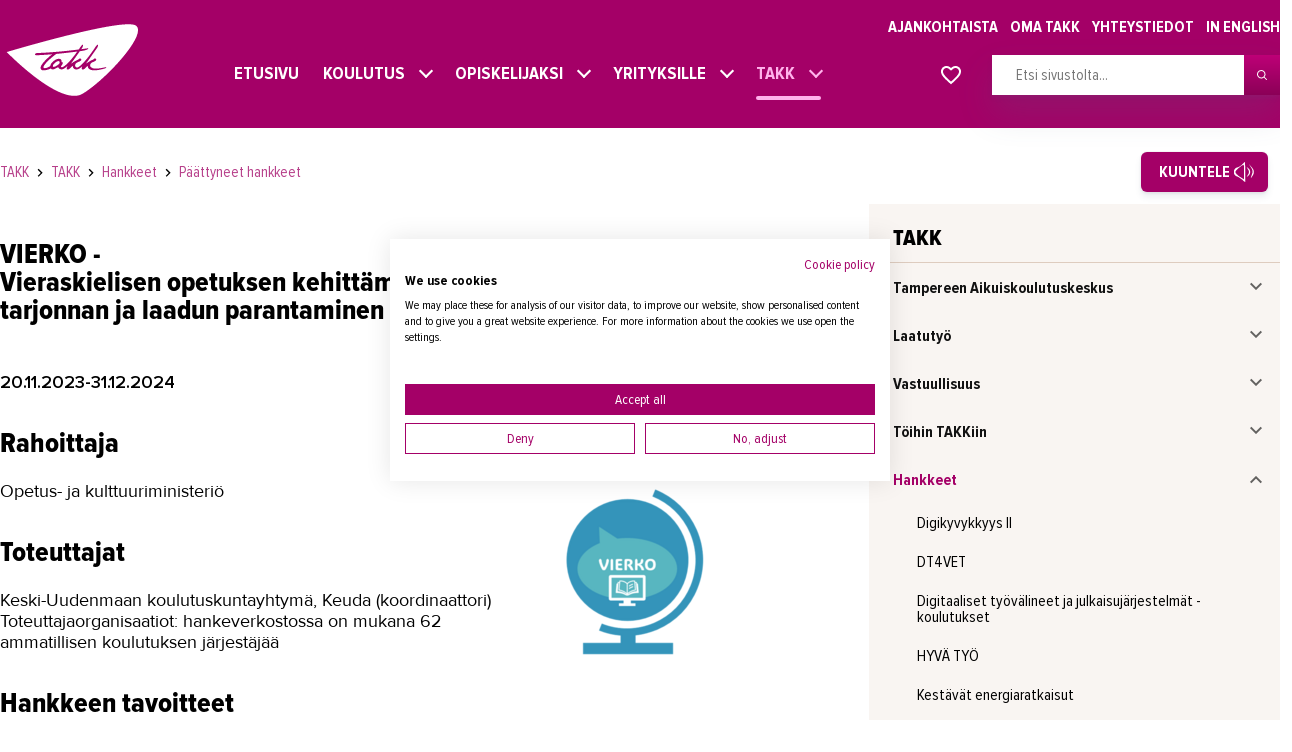

--- FILE ---
content_type: text/html; charset=utf-8
request_url: https://www.takk.fi/fi/takk/hankkeet/vierko
body_size: 29598
content:
<!DOCTYPE html>
<html class="no-js" lang="fi">
<head>

<meta charset="utf-8">
<!-- 
	This website is powered by TYPO3 - inspiring people to share!
	TYPO3 is a free open source Content Management Framework initially created by Kasper Skaarhoj and licensed under GNU/GPL.
	TYPO3 is copyright 1998-2026 of Kasper Skaarhoj. Extensions are copyright of their respective owners.
	Information and contribution at https://typo3.org/
-->


<link rel="icon" href="https://www.takk.fi/_assets/6b10aebcfadbd4527b45ec2a9cdb0508/Assets/images/favicon.ico" type="image/vnd.microsoft.icon">
<title>VIERKO – TAKK</title>
<meta http-equiv="x-ua-compatible" content="IE=edge">
<meta name="generator" content="TYPO3 CMS">
<meta name="viewport" content="width=device-width,initial-scale=1">
<meta name="description" content="VIERKO-hankkeessa kehitetään pedagogisia malleja ja oppimateriaaleja vieraskielisen ammatillisen opetuksen, monipuolisten oppimisympäristöjen ja toimintamallien kehittämiseksi ja hyödyntämiseksi.">
<meta property="og:title" content="VIERKO-hanke">
<meta property="og:description" content="Hankkeessa kehitetään pedagogisia malleja ja oppimateriaaleja vieraskielisen ammatillisen opetuksen, monipuolisten oppimisympäristöjen ja toimintamallien kehittämiseksi ja hyödyntämiseksi.">
<meta name="twitter:card" content="summary">
<meta name="twitter:title" content="VIERKO-hanke">
<meta name="twitter:description" content="Hankkeessa kehitetään pedagogisia malleja ja oppimateriaaleja vieraskielisen ammatillisen opetuksen, monipuolisten oppimisympäristöjen ja toimintamallien kehittämiseksi ja hyödyntämiseksi.">
<meta name="msapplication-tap-highlight" content="no">


<link rel="stylesheet" href="https://www.takk.fi/typo3temp/assets/compressed/merged-529f3440e80d41315fb3bf32758973f9-63e9d16a1f45392a34e1a711f28c6ef8.css?1732524878" media="all">







<script type="text/plain" data-cookiefirst-category="functional">(function(w,d,s,l,i){w[l]=w[l]||[];w[l].push({'gtm.start':
new Date().getTime(),event:'gtm.js'});var f=d.getElementsByTagName(s)[0],
j=d.createElement(s),dl=l!='dataLayer'?'&l='+l:'';j.async=true;j.src=
'https://www.googletagmanager.com/gtm.js?id='+i+dl;f.parentNode.insertBefore(j,f);
})(window,document,'script','dataLayer','GTM-MJ6SRGK');</script><style>
    ul ul { margin-bottom: 0; }
  .Favorite.is-open { height: calc(100% - 7rem) !important; }
</style> <meta name="google-site-verification" content="h9Cu8azc7RyjtgfQCX45gDFWQaY6SN7eq6jTYFpqUIM"/><meta name="google-site-verification" content="jFfdOTkOiWX8luOHjUxenloJg2i9zNfEBFmXTL027W4"/> <script src="//f1-eu.readspeaker.com/script/10081/webReader/webReader.js?pids=wr" type="text/javascript"></script><!-- Global site tag (gtag.js) - Google Ads: 699523999 -->
<script async src="https://www.googletagmanager.com/gtag/js?id=AW-699523999"></script>
<script>
  window.dataLayer = window.dataLayer || [];
  function gtag(){dataLayer.push(arguments);}
  gtag('js', new Date());
  gtag('config', 'AW-699523999');
</script> <script defer data-domain="takk.fi" src=https://plausible.io/js/script.js></script>  <meta name="msvalidate.01" content="CECD319269EA5572A89C8E4AC3CD2A0C" />
<link rel="canonical" href="https://www.takk.fi/fi/takk/hankkeet/vierko"/>

<!-- This site is optimized with the Yoast SEO for TYPO3 plugin - https://yoast.com/typo3-extensions-seo/ -->
<script type="application/ld+json">[{"@context":"https:\/\/www.schema.org","@type":"BreadcrumbList","itemListElement":[{"@type":"ListItem","position":1,"item":{"@id":"https:\/\/www.takk.fi\/fi\/","name":"TAKK"}},{"@type":"ListItem","position":2,"item":{"@id":"https:\/\/www.takk.fi\/fi\/takk","name":"TAKK"}},{"@type":"ListItem","position":3,"item":{"@id":"https:\/\/www.takk.fi\/fi\/takk\/hankkeet","name":"Hankkeet"}},{"@type":"ListItem","position":4,"item":{"@id":"https:\/\/www.takk.fi\/fi\/takk\/hankkeet\/paattyneet-hankkeet","name":"P\u00e4\u00e4ttyneet hankkeet"}},{"@type":"ListItem","position":5,"item":{"@id":"https:\/\/www.takk.fi\/fi\/takk\/hankkeet\/vierko","name":"VIERKO"}}]}]</script>

<!-- VhsAssetsDependenciesLoaded aa5c5e76eb73b11d4796d3b4aecbe5ac,8da0dda4c197a6264ed1296d4fdf9646,d26352fff2c54be5b3847c9bb9135be3,bottom -->
<script type="text/javascript" src="/_assets/6b10aebcfadbd4527b45ec2a9cdb0508/Assets/app.head-57876d9e60.js"></script>
<link rel="stylesheet" href="/_assets/6b10aebcfadbd4527b45ec2a9cdb0508/Assets/app-9bda5eef13.css" />
<link rel="stylesheet" href="https://fonts.googleapis.com/css?family=Source+Sans+Pro:300,400,400i,600,600i" /></head>
<body>
<noscript><iframe src="https://www.googletagmanager.com/ns.html?id=GTM-MJ6SRGK"
height="0" width="0" style="display:none;visibility:hidden"></iframe></noscript>




    









<script type="text/javascript">
  window.TAKK_FAVORITE_URL = "";
</script>

<style>
  .Navbar--secondary .Wrap {z-index: 105;}
  .rsbtn{float: right;top: 10px;left: 55px;width: 320px!important;}
  .rs_addtools .rsbtn_toolpanel .rsbtn_tools,
  .rsbtn .rsbtn_toolpanel .rsbtn_tools {width: 320px;}
  /* @media screen and (max-width: 600px) {
  .rs_href{left: 35px;position: relative;}
  } */
</style>

  


    
      <script src="https://consent.cookiefirst.com/sites/takk.fi-66554120-4a7b-42d0-89fa-89ead9fcb674/consent.js"></script>
    
  










  

  

<!--TYPO3SEARCH_end-->

<header id="js-Header" class="Header ">
  <div class="Header-main">
    <div class="Content noMarginBottom">
      <div class="Header-primary Wrap">
        <div class="Header-logo">
          
              <a href="https://www.takk.fi/" title="logo">
            
          



<svg class="Icon Icon--logo ">
  <use xlink:href="/_assets/6b10aebcfadbd4527b45ec2a9cdb0508/Assets/images/symbol-defs.svg#Icon--logo"></use>
</svg>




          </a>
        </div>

        <div class="Flex -grow">
          <div class="Flex-item -full">
            <div class="Header-secondary ">
              
              

<nav class="Header-navSecondary" aria-label="top-navigation" role="navigation">
  
    <ul>
      
        
  <li class="Header-navSecondary-item ">
    <a class="Header-navSecondary-link" href="/fi/ajankohtaista">
      Ajankohtaista
    </a>
  </li>

      
        
  <li class="Header-navSecondary-item ">
    <a class="Header-navSecondary-link" href="/fi/oma-takk">
      Oma TAKK
    </a>
  </li>

      
        
  <li class="Header-navSecondary-item ">
    <a class="Header-navSecondary-link" href="/fi/yhteystiedot/yhteystiedot">
      Yhteystiedot
    </a>
  </li>

      
      <li class="Header-navSecondary-item">
        
            <a href="/en/home" class="Header-navSecondary-link">
              In English
            </a>
          
      </li>
    </ul>
  
</nav>

            </div>
          </div>
          <div class="Flex-item -justify-center">
            <div style="flex-grow:1" class="">
              
              



<nav id="js-Header-nav" class="Header-nav" aria-label="navigation" role="navigation">
  
    <ul>
      
        

  <li class="Header-nav-item
    
    
    "
  >
    <a class="Header-nav-link" href="/fi/etusivu">
      Etusivu
      
        
      
    </a>

    
      
    
  </li>

      
        

  <li class="Header-nav-item
    
    
    "
  >
    <a class="Header-nav-link" href="/fi/koulutukset/koulutukset">
      Koulutus
      
        
          <span class="Header-nav-trigger -desktop">
            <i class="Header-nav-trigger-icon"></i>
          </span>
        
      
    </a>

    
      
        <span class="Header-nav-trigger">
          <i class="Header-nav-trigger-icon"></i>
        </span>
        
          <ul class="Header-nav-sub">
            
              

  <li class="Header-nav-item
    
    
    "
  >
    <a class="Header-nav-link" href="/fi/koulutukset/koulutukset">
      Koulutukset
      
    </a>

    
      
    
  </li>

            
              

  <li class="Header-nav-item
    
    
    "
  >
    <a class="Header-nav-link" href="/fi/koulutukset/lyhytkurssit-testit-ja-kortit">
      Lyhytkurssit, testit ja kortit
      
    </a>

    
      
    
  </li>

            
              

  <li class="Header-nav-item
    
    
    "
  >
    <a class="Header-nav-link" href="/fi/koulutukset/rekrytoivat-koulutukset">
      Rekrytoivat koulutukset
      
    </a>

    
      
    
  </li>

            
              

  <li class="Header-nav-item
    
    
    "
  >
    <a class="Header-nav-link" href="https://www.takk.fi/fi/koulutukset/koulutukset?btype=EST-012">
      Verkko-opinnot
      
    </a>

    
      
    
  </li>

            
              

  <li class="Header-nav-item
    
    
    "
  >
    <a class="Header-nav-link" href="https://www.takk.fi/fi/koulutukset/koulutukset?btype=EST-001">
      Maahanmuuttaneiden koulutukset
      
    </a>

    
      
    
  </li>

            
              

  <li class="Header-nav-item
    
    
    "
  >
    <a class="Header-nav-link" href="/fi/koulutukset/ammattialat">
      Ammattialat
      
    </a>

    
      
        <span class="Header-nav-trigger">
          <i class="Header-nav-trigger-icon"></i>
        </span>
        
          <ul class="Header-nav-sub mobileOnly">
            
              

  <li class="Header-nav-item
    
    
    "
  >
    <a class="Header-nav-link" href="/fi/koulutukset/ammattialat/asiakaspalvelu">
      Asiakaspalvelu
      
    </a>

    
      
        <span class="Header-nav-trigger">
          <i class="Header-nav-trigger-icon"></i>
        </span>
        
          <ul class="Header-nav-sub mobileOnly">
            
              

  <li class="Header-nav-item
    
    
    "
  >
    <a class="Header-nav-link" href="/fi/koulutukset/ammattialat/asiakaspalvelu/tammermaticin-huoltoasentajista-valmistui-palveluosaajia">
      Tammermatic
      
    </a>

    
      
    
  </li>

            
              

  <li class="Header-nav-item
    
    
    "
  >
    <a class="Header-nav-link" href="/fi/koulutukset/ammattialat/asiakaspalvelu/palveluosaajia-lannen-palveluyhtioille">
      Lännen Palveluyhtiöt
      
    </a>

    
      
    
  </li>

            
              

  <li class="Header-nav-item
    
    
    "
  >
    <a class="Header-nav-link" href="/fi/koulutukset/ammattialat/asiakaspalvelu/pop-valmennuksella-kehitettiin-kangasalan-toimistopalveluita">
      Kangasalan kaupunki
      
    </a>

    
      
    
  </li>

            
              

  <li class="Header-nav-item
    
    
    "
  >
    <a class="Header-nav-link" href="/fi/koulutukset/ammattialat/asiakaspalvelu/suomen-suurimman-kylakaupan-toimintaa-kehitettiin-palveluosaajapassi-valmennuksella">
      Veljekset Keskinen
      
    </a>

    
      
    
  </li>

            
              

  <li class="Header-nav-item
    
    
    "
  >
    <a class="Header-nav-link" href="/fi/koulutukset/ammattialat/asiakaspalvelu/tay-palvelut-panostaa-palveluosaamiseen">
      TAY-Palvelut
      
    </a>

    
      
    
  </li>

            
              

  <li class="Header-nav-item
    
    
    "
  >
    <a class="Header-nav-link" href="/fi/koulutukset/ammattialat/asiakaspalvelu/k-ryhman-kaupoissa-asiakaspalvelu-on-pop">
      K-ryhmän kaupat
      
    </a>

    
      
    
  </li>

            
              

  <li class="Header-nav-item
    
    
    "
  >
    <a class="Header-nav-link" href="/fi/koulutukset/ammattialat/asiakaspalvelu/tampereen-teatteri-palvelua-teatterikavijan-parhaaksi">
      Tampereen teatteri
      
    </a>

    
      
    
  </li>

            
              

  <li class="Header-nav-item
    
    
    "
  >
    <a class="Header-nav-link" href="/fi/koulutukset/ammattialat/asiakaspalvelu/tampere-talon-palvelukulttuuri-koottiin-kasikirjan-muotoon">
      Tampere-talo
      
    </a>

    
      
    
  </li>

            
              

  <li class="Header-nav-item
    
    
    "
  >
    <a class="Header-nav-link" href="/fi/koulutukset/ammattialat/asiakaspalvelu/juvenes-print-valitsi-asiakaspalvelun-kehittamiseen-takkin-asiakaspalvelukoulutuksen">
      Juvenes Print
      
    </a>

    
      
    
  </li>

            
              

  <li class="Header-nav-item
    
    
    "
  >
    <a class="Header-nav-link" href="/fi/koulutukset/ammattialat/asiakaspalvelu/palveluosaajapassikonsepti-taysin-ja-takkin-yhteistyona">
      Palveluosaajapassikonsepti Taysin ja TAKKin yhteistyönä
      
    </a>

    
      
    
  </li>

            
              

  <li class="Header-nav-item
    
    
    "
  >
    <a class="Header-nav-link" href="/fi/koulutukset/ammattialat/asiakaspalvelu/ensimmaiset-palveluosaajapassit">
      Ensimmäiset palveluosaajapassit
      
    </a>

    
      
    
  </li>

            
          </ul>
        
      
    
  </li>

            
              

  <li class="Header-nav-item
    
    
    "
  >
    <a class="Header-nav-link" href="/fi/koulutukset/ammattialat/asioimis-ja-oikeustulkkaus">
      Asioimis- ja oikeustulkkaus
      
    </a>

    
      
        <span class="Header-nav-trigger">
          <i class="Header-nav-trigger-icon"></i>
        </span>
        
          <ul class="Header-nav-sub mobileOnly">
            
              

  <li class="Header-nav-item
    
    
    "
  >
    <a class="Header-nav-link" href="/fi/koulutukset/ammattialat/asioimis-ja-oikeustulkkaus/asioimistulkki-auttaa-solmujen-aukomisessa">
      Asioimistulkki auttaa solmujen aukomisessa
      
    </a>

    
      
    
  </li>

            
              

  <li class="Header-nav-item
    
    
    "
  >
    <a class="Header-nav-link" href="/fi/koulutukset/ammattialat/asioimis-ja-oikeustulkkaus/mielenterveystulkkaus-on-vaativa-laji">
      Mielenterveystulkkaus on vaativa laji
      
    </a>

    
      
    
  </li>

            
              

  <li class="Header-nav-item
    
    
    "
  >
    <a class="Header-nav-link" href="/fi/koulutukset/ammattialat/asioimis-ja-oikeustulkkaus/ammattitaitoisella-tulkilla-on-kysyntaa">
      Ammattitaitoisella tulkilla on kysyntää
      
    </a>

    
      
    
  </li>

            
              

  <li class="Header-nav-item
    
    
    "
  >
    <a class="Header-nav-link" href="/fi/koulutukset/ammattialat/asioimis-ja-oikeustulkkaus/oikeustulkki-toimii-paljon-vartijana">
      Oikeustulkki toimii paljon vartijana
      
    </a>

    
      
    
  </li>

            
              

  <li class="Header-nav-item
    
    
    "
  >
    <a class="Header-nav-link" href="/fi/koulutukset/ammattialat/asioimis-ja-oikeustulkkaus/kuka-tahansa-kielta-osaava-ei-sovellu-tulkiksi-oikeuskasittelyyn">
      Kuka tahansa kieltä osaava ei sovellu tulkiksi oikeuskäsittelyyn
      
    </a>

    
      
    
  </li>

            
              

  <li class="Header-nav-item
    
    
    "
  >
    <a class="Header-nav-link" href="/fi/koulutukset/ammattialat/asioimis-ja-oikeustulkkaus/takkin-tulkkitiimi-palkittiin-esimerkillisesta-tyosta">
      TAKKin tulkkitiimi palkittiin esimerkillisestä työstä
      
    </a>

    
      
    
  </li>

            
              

  <li class="Header-nav-item
    
    
    "
  >
    <a class="Header-nav-link" href="/fi/koulutukset/ammattialat/asioimis-ja-oikeustulkkaus/opiskelijapalautetta-asioimistulkkikoulutuksesta">
      Opiskelijapalautetta asioimistulkkikoulutuksesta
      
    </a>

    
      
    
  </li>

            
          </ul>
        
      
    
  </li>

            
              

  <li class="Header-nav-item
    
    
    "
  >
    <a class="Header-nav-link" href="/fi/koulutukset/ammattialat/autoala">
      Autoala
      
    </a>

    
      
        <span class="Header-nav-trigger">
          <i class="Header-nav-trigger-icon"></i>
        </span>
        
          <ul class="Header-nav-sub mobileOnly">
            
              

  <li class="Header-nav-item
    
    
    "
  >
    <a class="Header-nav-link" href="/fi/koulutukset/ammattialat/autoala/takkin-autohalli">
      TAKKin autohalli
      
    </a>

    
      
    
  </li>

            
              

  <li class="Header-nav-item
    
    
    "
  >
    <a class="Header-nav-link" href="/fi/koulutukset/ammattialat/autoala/nokian-insinoorin-uusi-ura">
      Nokian insinöörin uusi ura
      
    </a>

    
      
    
  </li>

            
              

  <li class="Header-nav-item
    
    
    "
  >
    <a class="Header-nav-link" href="/fi/koulutukset/ammattialat/autoala/rekrykoulutuksesta-vastaus-raskaan-kaluston-mekaanikkopulaan">
      RekryKoulutus on vastaus mekaanikkopulaan
      
    </a>

    
      
    
  </li>

            
              

  <li class="Header-nav-item
    
    
    "
  >
    <a class="Header-nav-link" href="/fi/koulutukset/ammattialat/autoala/lielahden-autokeskus-oppisopimuksia-vuodesta-1988">
      Lielahden Autokeskus oppisopimuksia vuodesta 1988
      
    </a>

    
      
    
  </li>

            
              

  <li class="Header-nav-item
    
    
    "
  >
    <a class="Header-nav-link" href="/fi/koulutukset/ammattialat/autoala/yritystarinat/raskone-loytaa-uudet-asentajat-rekrykoulutuksella">
      Raskone löytää uudet asentajat RekryKoulutuksella
      
    </a>

    
      
    
  </li>

            
          </ul>
        
      
    
  </li>

            
              

  <li class="Header-nav-item
    
    
    "
  >
    <a class="Header-nav-link" href="/fi/koulutukset/ammattialat/hydrauliikka">
      Hydrauliikka
      
    </a>

    
      
        <span class="Header-nav-trigger">
          <i class="Header-nav-trigger-icon"></i>
        </span>
        
          <ul class="Header-nav-sub mobileOnly">
            
              

  <li class="Header-nav-item
    
    
    "
  >
    <a class="Header-nav-link" href="/fi/koulutukset/ammattialat/hydrauliikka/hydrauliikkahalli">
      Hydrauliikkahalli
      
    </a>

    
      
    
  </li>

            
          </ul>
        
      
    
  </li>

            
              

  <li class="Header-nav-item
    
    
    "
  >
    <a class="Header-nav-link" href="/fi/koulutukset/ammattialat/johtaminen-ja-esihenkilotyo">
      Johtaminen ja esihenkilötyö
      
    </a>

    
      
        <span class="Header-nav-trigger">
          <i class="Header-nav-trigger-icon"></i>
        </span>
        
          <ul class="Header-nav-sub mobileOnly">
            
              

  <li class="Header-nav-item
    
    
    "
  >
    <a class="Header-nav-link" href="/fi/koulutukset/ammattialat/johtaminen-ja-esihenkilotyo/tutkinto-toi-uusia-nakokulmia-johtamiseen">
      Tutkinto toi uusia näkökulmia johtamiseen
      
    </a>

    
      
    
  </li>

            
              

  <li class="Header-nav-item
    
    
    "
  >
    <a class="Header-nav-link" href="/fi/koulutukset/ammattialat/johtaminen-ja-esihenkilotyo/pirhalle-raataloity-johtamiskoulutus-sai-pirhalaisten-keskuudessa-erinomaisen-vastaanoton">
      Pirhan johtamiskoulutus sai erinomaisen vastaanoton
      
    </a>

    
      
    
  </li>

            
              

  <li class="Header-nav-item
    
    
    "
  >
    <a class="Header-nav-link" href="/fi/koulutukset/ammattialat/johtaminen-ja-esihenkilotyo/tiiminvetajien-valmennus-toi-lisapuhtia-arnon-oyn-arkeen">
      Tiiminvetäjien valmennus toi lisäpuhtia Arnonin arkeen
      
    </a>

    
      
    
  </li>

            
              

  <li class="Header-nav-item
    
    
    "
  >
    <a class="Header-nav-link" href="/fi/koulutukset/ammattialat/johtaminen-ja-esihenkilotyo/tyoyhteisosovittelija-ei-saa-pelata-konflikteja">
      Työyhteisösovittelija ei saa pelätä konflikteja
      
    </a>

    
      
    
  </li>

            
              

  <li class="Header-nav-item
    
    
    "
  >
    <a class="Header-nav-link" href="/fi/koulutukset/ammattialat/johtaminen-ja-esihenkilotyo/metalliyritys-kouluttaa-tyonjohtajat-omista-riveistaan">
      Metalliyritys kouluttaa työnjohtajat omista riveistään
      
    </a>

    
      
    
  </li>

            
              

  <li class="Header-nav-item
    
    
    "
  >
    <a class="Header-nav-link" href="/fi/koulutukset/ammattialat/johtaminen-ja-esihenkilotyo/johtamisoppia-irlannista">
      Johtamisoppia Irlannista
      
    </a>

    
      
    
  </li>

            
              

  <li class="Header-nav-item
    
    
    "
  >
    <a class="Header-nav-link" href="/fi/koulutukset/ammattialat/johtaminen-ja-esihenkilotyo/tekniikan-erikoisammattitutkinnosta-evaita-esimiestyohon">
      Tekniikan erikoisammattitutkinnosta eväitä esimiestyöhön
      
    </a>

    
      
    
  </li>

            
              

  <li class="Header-nav-item
    
    
    "
  >
    <a class="Header-nav-link" href="/fi/koulutukset/ammattialat/johtaminen-ja-esihenkilotyo/video-tekniikan-erikoisammattitutkinto">
      Video: Tekniikan erikoisammattitutkinto
      
    </a>

    
      
    
  </li>

            
              

  <li class="Header-nav-item
    
    
    "
  >
    <a class="Header-nav-link" href="/fi/koulutukset/ammattialat/johtaminen-ja-esihenkilotyo/apteekkarin-uudet-opit">
      Apteekkarin uudet opit
      
    </a>

    
      
    
  </li>

            
              

  <li class="Header-nav-item
    
    
    "
  >
    <a class="Header-nav-link" href="/fi/koulutukset/ammattialat/johtaminen-ja-esihenkilotyo/lupa-tehda-toisin-uutta-rohkeutta-johtamiseen-koulutuksesta">
      Lupa tehdä toisin - uutta rohkeutta johtamiseen koulutuksesta
      
    </a>

    
      
    
  </li>

            
              

  <li class="Header-nav-item
    
    
    "
  >
    <a class="Header-nav-link" href="/fi/koulutukset/ammattialat/johtaminen-ja-esihenkilotyo/apteekkiala-ja-takk-15-vuotta-koulutusyhteistyota">
      Apteekkiala ja TAKK - 15 vuotta koulutusyhteistyötä
      
    </a>

    
      
    
  </li>

            
              

  <li class="Header-nav-item
    
    
    "
  >
    <a class="Header-nav-link" href="/fi/koulutukset/ammattialat/johtaminen-ja-esihenkilotyo/liinia-johtamista-hatanpaalla">
      Liiniä johtamista Hatanpäällä
      
    </a>

    
      
    
  </li>

            
              

  <li class="Header-nav-item
    
    
    "
  >
    <a class="Header-nav-link" href="/fi/koulutukset/ammattialat/johtaminen-ja-esihenkilotyo/viola-kodissa-valmistaudutaan-sote-uudistukseen">
      Viola-kodissa valmistaudutaan sote-uudistukseen
      
    </a>

    
      
    
  </li>

            
              

  <li class="Header-nav-item
    
    
    "
  >
    <a class="Header-nav-link" href="/fi/koulutukset/ammattialat/johtaminen-ja-esihenkilotyo/osuvaa-johtamisosaamista-tampere-taloon">
      Osuvaa johtamisosaamista Tampere-taloon
      
    </a>

    
      
    
  </li>

            
              

  <li class="Header-nav-item
    
    
    "
  >
    <a class="Header-nav-link" href="/fi/koulutukset/ammattialat/johtaminen-ja-esihenkilotyo/kuntaesimiehille-raataloity-jet">
      Kuntaesimiehille räätälöity JET
      
    </a>

    
      
    
  </li>

            
              

  <li class="Header-nav-item
    
    
    "
  >
    <a class="Header-nav-link" href="/fi/koulutukset/ammattialat/johtaminen-ja-esihenkilotyo/kehitysideat-kaytantoon-oppisopimuksella">
      Kehitysideat käytäntöön oppisopimuksella
      
    </a>

    
      
    
  </li>

            
          </ul>
        
      
    
  </li>

            
              

  <li class="Header-nav-item
    
    
    "
  >
    <a class="Header-nav-link" href="/fi/koulutukset/ammattialat/kasvatus-ja-ohjausala">
      Kasvatus- ja ohjausala
      
    </a>

    
      
        <span class="Header-nav-trigger">
          <i class="Header-nav-trigger-icon"></i>
        </span>
        
          <ul class="Header-nav-sub mobileOnly">
            
              

  <li class="Header-nav-item
    
    
    "
  >
    <a class="Header-nav-link" href="/fi/koulutukset/ammattialat/kasvatus-ja-ohjausala/takkin-koulutus-tarjoaa-tietoa-ja-valmiuksia-toimia-nepsy-lasten-kanssa">
      TAKKin koulutus tarjoaa tietoa ja valmiuksia toimia nepsy-lasten kanssa
      
    </a>

    
      
    
  </li>

            
              

  <li class="Header-nav-item
    
    
    "
  >
    <a class="Header-nav-link" href="/fi/koulutukset/ammattialat/kasvatus-ja-ohjausala/koulutus-on-oikeasti-muuttanut-omaa-toimintaani">
      Koulutus muutti Kirsin toimintaa päiväkodin arjessa
      
    </a>

    
      
    
  </li>

            
              

  <li class="Header-nav-item
    
    
    "
  >
    <a class="Header-nav-link" href="/fi/koulutukset/ammattialat/kasvatus-ja-ohjausala/koulunkaynninohjaajaksi-oppisopimuksella">
      Koulunkäynninohjaajaksi oppisopimuksella
      
    </a>

    
      
    
  </li>

            
              

  <li class="Header-nav-item
    
    
    "
  >
    <a class="Header-nav-link" href="/fi/koulutukset/ammattialat/kasvatus-ja-ohjausala/koulunkaynninohjaajan-tyo-palkitsee-joka-paiva">
      Koulunkäynninohjaajan työ palkitsee joka päivä
      
    </a>

    
      
    
  </li>

            
          </ul>
        
      
    
  </li>

            
              

  <li class="Header-nav-item
    
    
    "
  >
    <a class="Header-nav-link" href="/fi/koulutukset/ammattialat/kauneudenhoito">
      Kauneudenhoito
      
    </a>

    
      
        <span class="Header-nav-trigger">
          <i class="Header-nav-trigger-icon"></i>
        </span>
        
          <ul class="Header-nav-sub mobileOnly">
            
              

  <li class="Header-nav-item
    
    
    "
  >
    <a class="Header-nav-link" href="/fi/koulutukset/ammattialat/kauneudenhoito/kosmetologit-ovat-hyvinvoinnin-kokonaisvaltaisia-osaajia">
      Kosmetologit ovat hyvinvoinnin kokonaisvaltaisia osaajia
      
    </a>

    
      
    
  </li>

            
              

  <li class="Header-nav-item
    
    
    "
  >
    <a class="Header-nav-link" href="/fi/koulutukset/ammattialat/kauneudenhoito/kosmetologiksi-ja-yrittajaksi">
      Kosmetologiksi ja yrittäjäksi
      
    </a>

    
      
    
  </li>

            
              

  <li class="Header-nav-item
    
    
    "
  >
    <a class="Header-nav-link" href="/fi/koulutukset/ammattialat/kauneudenhoito/yhdessa-yrittajiksi-taidolla-ja-sydamella">
      Yhdessä yrittäjiksi - taidolla ja sydämellä
      
    </a>

    
      
    
  </li>

            
              

  <li class="Header-nav-item
    
    
    "
  >
    <a class="Header-nav-link" href="/fi/koulutukset/ammattialat/kauneudenhoito/kosmetologiopiskelijat-loihtivat-mm-kisojen-vip-vieraat-kisakuosiin">
      Kosmetologiopiskelijat loihtivat MM-vieraat kisakuosiin
      
    </a>

    
      
    
  </li>

            
              

  <li class="Header-nav-item
    
    
    "
  >
    <a class="Header-nav-link" href="/fi/koulutukset/ammattialat/kauneudenhoito/lumovan-elavaisessa-tunnelmassa-viihtyvat-seka-asiakkaat-etta-opiskelijat">
      Lumovan tunnelmassa viihtyvät sekä asiakkaat että opiskelijat
      
    </a>

    
      
    
  </li>

            
              

  <li class="Header-nav-item
    
    
    "
  >
    <a class="Header-nav-link" href="/fi/koulutukset/ammattialat/kauneudenhoito/monimuotokoulutus-tarjosi-katrille-mahdollisuuden-opiskella-jalkojenhoitajaksi">
      Monimuotokoulutus mahdollisti jalkojenhoitajaksi opiskelun
      
    </a>

    
      
    
  </li>

            
          </ul>
        
      
    
  </li>

            
              

  <li class="Header-nav-item
    
    
    "
  >
    <a class="Header-nav-link" href="/fi/koulutukset/ammattialat/kiinteistonvalitys-ja-isannointi">
      Kiinteistönvälitys ja isännöinti
      
    </a>

    
      
        <span class="Header-nav-trigger">
          <i class="Header-nav-trigger-icon"></i>
        </span>
        
          <ul class="Header-nav-sub mobileOnly">
            
              

  <li class="Header-nav-item
    
    
    "
  >
    <a class="Header-nav-link" href="/fi/koulutukset/ammattialat/liiketalous-ja-kauppa/remax-koulutti-uudiskohteiden-valitykseen">
      REMAX koulutti uudiskohteiden välitykseen
      
    </a>

    
      
    
  </li>

            
              

  <li class="Header-nav-item
    
    
    "
  >
    <a class="Header-nav-link" href="/fi/koulutukset/ammattialat/liiketalous-ja-kauppa/kiinteistonvalityksen-pikamatka-ja-maraton">
      Kiinteistönvälityksen pikamatka ja maraton
      
    </a>

    
      
    
  </li>

            
              

  <li class="Header-nav-item
    
    
    "
  >
    <a class="Header-nav-link" href="/fi/koulutukset/ammattialat/kiinteistopalvelut/kesa-toissa-muttei-haittaa">
      Kesä töissä muttei haittaa
      
    </a>

    
      
    
  </li>

            
              

  <li class="Header-nav-item
    
    
    "
  >
    <a class="Header-nav-link" href="/fi/koulutukset/ammattialat/kiinteistopalvelut/ammattiurheilijasta-isannoitsijaksi">
      Ammattiurheilijasta isännöitsijäksi
      
    </a>

    
      
    
  </li>

            
              

  <li class="Header-nav-item
    
    
    "
  >
    <a class="Header-nav-link" href="/fi/koulutukset/ammattialat/kiinteistonvalitys-ja-isannointi/kristiina-erikoistui-kiinteistonvalitysopinnoissaan-maa-ja-metsatiloihin">
      Kiinteistönvälittäjä Kristiina erikoistui maa- ja metsätiloihin
      
    </a>

    
      
    
  </li>

            
              

  <li class="Header-nav-item
    
    
    "
  >
    <a class="Header-nav-link" href="/fi/koulutukset/ammattialat/liiketalous-ja-kauppa/lkv-valmennuksesta-avaimet-onnistumiseen">
      LKV-valmennuksesta avaimet onnistumiseen
      
    </a>

    
      
    
  </li>

            
              

  <li class="Header-nav-item
    
    
    "
  >
    <a class="Header-nav-link" href="/fi/koulutukset/ammattialat/liiketalous-ja-kauppa/kiinteistoalalle-huhkimaan">
      Kiinteistöalalle huhkimaan
      
    </a>

    
      
    
  </li>

            
          </ul>
        
      
    
  </li>

            
              

  <li class="Header-nav-item
    
    
    "
  >
    <a class="Header-nav-link" href="/fi/koulutukset/ammattialat/kiinteistopalvelut">
      Kiinteistöpalvelut
      
    </a>

    
      
        <span class="Header-nav-trigger">
          <i class="Header-nav-trigger-icon"></i>
        </span>
        
          <ul class="Header-nav-sub mobileOnly">
            
              

  <li class="Header-nav-item
    
    
    "
  >
    <a class="Header-nav-link" href="/fi/koulutukset/ammattialat/kiinteistopalvelut/uusi-kieli-ja-ammatti">
      Uusi kieli ja ammatti
      
    </a>

    
      
    
  </li>

            
              

  <li class="Header-nav-item
    
    
    "
  >
    <a class="Header-nav-link" href="/fi/koulutukset/ammattialat/kiinteistopalvelut/kiinteistokoordinaattori-mika-laine">
      Kiinteistökoordinaattori Mika Laine
      
    </a>

    
      
    
  </li>

            
              

  <li class="Header-nav-item
    
    
    "
  >
    <a class="Header-nav-link" href="/fi/koulutukset/ammattialat/kiinteistopalvelut/timo-alkoi-huoltaa-lentokoneiden-sijasta-lentoasemaa">
      Timo vaihtoi lentoasemahuoltoon
      
    </a>

    
      
    
  </li>

            
              

  <li class="Header-nav-item
    
    
    "
  >
    <a class="Header-nav-link" href="/fi/koulutukset/ammattialat/kiinteistopalvelut/tyollistymiseen-tahtaava-koulutus-onnistui-yli-odotusten">
      Työllistyminen oli paras syntymäpäivälahja
      
    </a>

    
      
    
  </li>

            
              

  <li class="Header-nav-item
    
    
    "
  >
    <a class="Header-nav-link" href="/fi/koulutukset/ammattialat/kiinteistopalvelut/pekka-sai-itseluottamusta-kiinteistonhoidon-opinnoista">
      Pekka sai itseluottamusta kiinteistönhoidon opinnoista
      
    </a>

    
      
    
  </li>

            
              

  <li class="Header-nav-item
    
    
    "
  >
    <a class="Header-nav-link" href="/fi/koulutukset/ammattialat/kiinteistopalvelut/kiinteistonhoitajaksi-oppisopimuksella">
      Kiinteistönhoitajaksi oppisopimuksella
      
    </a>

    
      
    
  </li>

            
          </ul>
        
      
    
  </li>

            
              

  <li class="Header-nav-item
    
    
    "
  >
    <a class="Header-nav-link" href="/fi/koulutukset/ammattialat/kone-ja-tuotantotekniikka">
      Kone- ja tuotantotekniikka
      
    </a>

    
      
        <span class="Header-nav-trigger">
          <i class="Header-nav-trigger-icon"></i>
        </span>
        
          <ul class="Header-nav-sub mobileOnly">
            
              

  <li class="Header-nav-item
    
    
    "
  >
    <a class="Header-nav-link" href="/fi/koulutukset/ammattialat/kone-ja-tuotantotekniikka/kone-ja-tuotantotekniikan-oppimisymparisto">
      Kone- ja tuotantotekniikan oppimisympäristö
      
    </a>

    
      
    
  </li>

            
              

  <li class="Header-nav-item
    
    
    "
  >
    <a class="Header-nav-link" href="/fi/koulutukset/ammattialat/kone-ja-tuotantotekniikka/hitsaajan-patevyyskokeet-ja-hitsauskoulutus">
      Hitsaajan pätevyyskokeet ja hitsauskoulutus
      
    </a>

    
      
    
  </li>

            
              

  <li class="Header-nav-item
    
    
    "
  >
    <a class="Header-nav-link" href="/fi/koulutukset/ammattialat/kone-ja-tuotantotekniikka/luokkahitsaajalle-riittaa-toita">
      Luokkahitsaajalle riittää töitä
      
    </a>

    
      
    
  </li>

            
              

  <li class="Header-nav-item
    
    
    "
  >
    <a class="Header-nav-link" href="/fi/koulutukset/ammattialat/kone-ja-tuotantotekniikka/oma-ala-selville-kokeilemalla">
      Oma ala selville kokeilemalla
      
    </a>

    
      
    
  </li>

            
              

  <li class="Header-nav-item
    
    
    "
  >
    <a class="Header-nav-link" href="/fi/koulutukset/ammattialat/kone-ja-tuotantotekniikka/oppisopimuspaikka-koneistajaksi-10-minuutissa">
      Oppisopimuspaikka koneistajaksi 10 minuutissa
      
    </a>

    
      
    
  </li>

            
              

  <li class="Header-nav-item
    
    
    "
  >
    <a class="Header-nav-link" href="/fi/koulutukset/ammattialat/kone-ja-tuotantotekniikka/kilpaurheilun-ja-opiskelun-yhdistaminen">
      Kilpaurheilun ja opiskelun yhdistäminen
      
    </a>

    
      
    
  </li>

            
              

  <li class="Header-nav-item
    
    
    "
  >
    <a class="Header-nav-link" href="/fi/koulutukset/ammattialat/kone-ja-tuotantotekniikka/urheilun-ehdoilla-koneistajaksi">
      Urheilun ehdoilla koneistajaksi
      
    </a>

    
      
    
  </li>

            
              

  <li class="Header-nav-item
    
    
    "
  >
    <a class="Header-nav-link" href="/fi/koulutukset/ammattialat/kone-ja-tuotantotekniikka/nuorisotyontekijasta-koneistajaksi">
      Nuorisotyöntekijästä koneistajaksi
      
    </a>

    
      
    
  </li>

            
              

  <li class="Header-nav-item
    
    
    "
  >
    <a class="Header-nav-link" href="/fi/koulutukset/ammattialat/kone-ja-tuotantotekniikka/paivassa-hitsaajaksi">
      Päivässä hitsaajaksi?
      
    </a>

    
      
    
  </li>

            
              

  <li class="Header-nav-item
    
    
    "
  >
    <a class="Header-nav-link" href="/fi/koulutukset/ammattialat/kone-ja-tuotantotekniikka/hitsaaminen-on-parasta">
      Hitsaaminen on parasta
      
    </a>

    
      
    
  </li>

            
              

  <li class="Header-nav-item
    
    
    "
  >
    <a class="Header-nav-link" href="/fi/koulutukset/ammattialat/kone-ja-tuotantotekniikka/alaa-vaihtamalla-unelmatyohon">
      Alaa vaihtamalla unelmatyöhön
      
    </a>

    
      
    
  </li>

            
              

  <li class="Header-nav-item
    
    
    "
  >
    <a class="Header-nav-link" href="/fi/koulutukset/ammattialat/kone-ja-tuotantotekniikka/hitsin-lujaa-koulutusta-iws">
      Hitsin lujaa koulutusta - IWS
      
    </a>

    
      
    
  </li>

            
              

  <li class="Header-nav-item
    
    
    "
  >
    <a class="Header-nav-link" href="/fi/koulutukset/ammattialat/kone-ja-tuotantotekniikka/koneistajan-tie-linjapaallikoksi">
      Koneistajan tie linjapäälliköksi
      
    </a>

    
      
    
  </li>

            
              

  <li class="Header-nav-item
    
    
    "
  >
    <a class="Header-nav-link" href="/fi/koulutukset/ammattialat/kone-ja-tuotantotekniikka/tarjoilijasta-koneenasentajaksi">
      Tarjoilijasta koneenasentajaksi
      
    </a>

    
      
    
  </li>

            
              

  <li class="Header-nav-item
    
    
    "
  >
    <a class="Header-nav-link" href="/fi/koulutukset/ammattialat/kone-ja-tuotantotekniikka/kaytannonlaheista-ja-monipuolista-tyota-koneistajana">
      Käytännönläheistä ja monipuolista työtä koneistajana
      
    </a>

    
      
    
  </li>

            
              

  <li class="Header-nav-item
    
    
    "
  >
    <a class="Header-nav-link" href="/fi/koulutukset/ammattialat/kone-ja-tuotantotekniikka/valmet-loytaa-osaajat-tamtolin-kautta">
      Valmet löytää osaajat TAMTOLin kautta
      
    </a>

    
      
    
  </li>

            
              

  <li class="Header-nav-item
    
    
    "
  >
    <a class="Header-nav-link" href="/fi/koulutukset/ammattialat/kone-ja-tuotantotekniikka/ata-gears-oy">
      Ata Gears Oy
      
    </a>

    
      
    
  </li>

            
              

  <li class="Header-nav-item
    
    
    "
  >
    <a class="Header-nav-link" href="/fi/koulutukset/ammattialat/kone-ja-tuotantotekniikka/rautaisia-osaajia">
      Rautaisia osaajia
      
    </a>

    
      
    
  </li>

            
              

  <li class="Header-nav-item
    
    
    "
  >
    <a class="Header-nav-link" href="/fi/koulutukset/ammattialat/kone-ja-tuotantotekniikka/video-mihin-koneistaja-pystyy">
      Video: Mihin koneistaja pystyy?
      
    </a>

    
      
    
  </li>

            
              

  <li class="Header-nav-item
    
    
    "
  >
    <a class="Header-nav-link" href="/fi/koulutukset/ammattialat/kone-ja-tuotantotekniikka/yhteistyorobotti">
      Yhteistyörobotti
      
    </a>

    
      
    
  </li>

            
          </ul>
        
      
    
  </li>

            
              

  <li class="Header-nav-item
    
    
    "
  >
    <a class="Header-nav-link" href="/fi/koulutukset/ammattialat/kotoutuminen">
      Kotoutuminen
      
    </a>

    
      
        <span class="Header-nav-trigger">
          <i class="Header-nav-trigger-icon"></i>
        </span>
        
          <ul class="Header-nav-sub mobileOnly">
            
              

  <li class="Header-nav-item
    
    
    "
  >
    <a class="Header-nav-link" href="/fi/koulutukset/ammattialat/kotoutuminen/suomen-opiskelu">
      Suomen opiskelu
      
    </a>

    
      
    
  </li>

            
              

  <li class="Header-nav-item
    
    
    "
  >
    <a class="Header-nav-link" href="/fi/koulutukset/ammattialat/kotoutuminen/maahanmuuttajakoulutus-30-vuotta">
      Maahanmuuttajakoulutus 30 vuotta
      
    </a>

    
      
    
  </li>

            
              

  <li class="Header-nav-item
    
    
    "
  >
    <a class="Header-nav-link" href="/fi/koulutukset/ammattialat/kotoutuminen/apteekkialalla-unkarista-suomeen">
      Apteekkialalla Unkarista Suomeen
      
    </a>

    
      
    
  </li>

            
              

  <li class="Header-nav-item
    
    
    "
  >
    <a class="Header-nav-link" href="/fi/koulutukset/ammattialat/kotoutuminen/opettajasta-kampaamoyrittajaksi">
      Opettajasta kampaamoyrittäjäksi
      
    </a>

    
      
    
  </li>

            
              

  <li class="Header-nav-item
    
    
    "
  >
    <a class="Header-nav-link" href="/fi/koulutukset/ammattialat/kotoutuminen/nayton-paikka-ja-tyopaikka">
      Näytön paikka ja työpaikka
      
    </a>

    
      
    
  </li>

            
              

  <li class="Header-nav-item
    
    
    "
  >
    <a class="Header-nav-link" href="/fi/koulutukset/ammattialat/kotoutuminen/elamasta-saisi-vaikka-televisiosarjan">
      Elämästä saisi vaikka televisiosarjan
      
    </a>

    
      
    
  </li>

            
              

  <li class="Header-nav-item
    
    
    "
  >
    <a class="Header-nav-link" href="/fi/koulutukset/ammattialat/kotoutuminen/taksikuski-yusof">
      Taksikuski Yusof
      
    </a>

    
      
    
  </li>

            
              

  <li class="Header-nav-item
    
    
    "
  >
    <a class="Header-nav-link" href="/fi/koulutukset/ammattialat/kotoutuminen/autokorjaamoyrittaja-do-mau">
      Autokorjaamoyrittäjä Do Mau
      
    </a>

    
      
    
  </li>

            
              

  <li class="Header-nav-item
    
    
    "
  >
    <a class="Header-nav-link" href="/fi/koulutukset/ammattialat/kotoutuminen/oppisopimuksella-sihteeriksi">
      Oppisopimuksella sihteeriksi
      
    </a>

    
      
    
  </li>

            
              

  <li class="Header-nav-item
    
    
    "
  >
    <a class="Header-nav-link" href="/fi/koulutukset/ammattialat/kotoutuminen/hirmuhallinnon-alta-tampereelle">
      Hirmuhallinnon alta Tampereelle
      
    </a>

    
      
    
  </li>

            
          </ul>
        
      
    
  </li>

            
              

  <li class="Header-nav-item
    
    
    "
  >
    <a class="Header-nav-link" href="/fi/koulutukset/ammattialat/kuljetus-ja-logistiikka">
      Kuljetus ja logistiikka
      
    </a>

    
      
        <span class="Header-nav-trigger">
          <i class="Header-nav-trigger-icon"></i>
        </span>
        
          <ul class="Header-nav-sub mobileOnly">
            
              

  <li class="Header-nav-item
    
    
    "
  >
    <a class="Header-nav-link" href="/fi/koulutukset/ammattialat/kuljetus-ja-logistiikka/direktiivikoulutus-yrityksen-tarpeeseen">
      Direktiivikoulutus yrityksen tarpeeseen
      
    </a>

    
      
    
  </li>

            
              

  <li class="Header-nav-item
    
    
    "
  >
    <a class="Header-nav-link" href="/fi/koulutukset/ammattialat/kuljetus-ja-logistiikka/pali-kuljettajan-paiva">
      Pali-kuljettajan päivä
      
    </a>

    
      
    
  </li>

            
              

  <li class="Header-nav-item
    
    
    "
  >
    <a class="Header-nav-link" href="/fi/koulutukset/ammattialat/kuljetus-ja-logistiikka/uusi-ura-suomessa-albanialainen-enea-tola-tyollistyi-linja-autonkuljettajaksi">
      Uusi ura Suomessa
      
    </a>

    
      
    
  </li>

            
              

  <li class="Header-nav-item
    
    
    "
  >
    <a class="Header-nav-link" href="/fi/koulutukset/ammattialat/kuljetus-ja-logistiikka/yhdistelmaajoneuvonkuljettajaksi-ennatysajassa">
      Yhdistelmäajoneuvonkuljettajaksi ennätysajassa
      
    </a>

    
      
    
  </li>

            
              

  <li class="Header-nav-item
    
    
    "
  >
    <a class="Header-nav-link" href="/fi/koulutukset/ammattialat/kuljetus-ja-logistiikka/simulaattorit-ajoharjoittelun-tukena-kuljetusalalla">
      Simulaattorit ajoharjoittelun tukena kuljetusalalla
      
    </a>

    
      
    
  </li>

            
              

  <li class="Header-nav-item
    
    
    "
  >
    <a class="Header-nav-link" href="/fi/koulutukset/ammattialat/kuljetus-ja-logistiikka/kuljetusalan-ammattipatevyydet">
      Kuljetusalan ammattipätevyydet
      
    </a>

    
      
    
  </li>

            
              

  <li class="Header-nav-item
    
    
    "
  >
    <a class="Header-nav-link" href="/fi/koulutukset/ammattialat/kuljetus-ja-logistiikka/kuljetusalalle-armeijasta">
      Kuljettajaksi armeijan jälkeen
      
    </a>

    
      
    
  </li>

            
          </ul>
        
      
    
  </li>

            
              

  <li class="Header-nav-item
    
    
    "
  >
    <a class="Header-nav-link" href="/fi/koulutukset/ammattialat/kumitekniikka">
      Kumitekniikka
      
    </a>

    
      
    
  </li>

            
              

  <li class="Header-nav-item
    
    
    "
  >
    <a class="Header-nav-link" href="/fi/koulutukset/ammattialat/liiketalous-ja-kauppa">
      Liiketalous ja kaupan ala
      
    </a>

    
      
        <span class="Header-nav-trigger">
          <i class="Header-nav-trigger-icon"></i>
        </span>
        
          <ul class="Header-nav-sub mobileOnly">
            
              

  <li class="Header-nav-item
    
    
    "
  >
    <a class="Header-nav-link" href="/fi/koulutukset/ammattialat/liiketalous-ja-kauppa/alanvaihto-kuin-elokuvissa">
      Alanvaihto kuin elokuvissa
      
    </a>

    
      
    
  </li>

            
              

  <li class="Header-nav-item
    
    
    "
  >
    <a class="Header-nav-link" href="/fi/koulutukset/ammattialat/liiketalous-ja-kauppa/kuurous-ei-ole-este-opiskelulle">
      &quot;Kuurous ei ole este opiskelulle&quot;
      
    </a>

    
      
    
  </li>

            
              

  <li class="Header-nav-item
    
    
    "
  >
    <a class="Header-nav-link" href="/fi/koulutukset/ammattialat/liiketalous-ja-kauppa/uusi-suunta-loytyi-taloushallinnosta">
      Uusi suunta löytyi taloushallinnosta
      
    </a>

    
      
    
  </li>

            
              

  <li class="Header-nav-item
    
    
    "
  >
    <a class="Header-nav-link" href="/fi/koulutukset/ammattialat/liiketalous-ja-kauppa/hyva-tyonopastaminen-on-kaiken-a-ja-o">
      Hyvä työnopastaminen on kaiken A ja O
      
    </a>

    
      
    
  </li>

            
              

  <li class="Header-nav-item
    
    
    "
  >
    <a class="Header-nav-link" href="/fi/koulutukset/ammattialat/liiketalous-ja-kauppa/vuorovaikutteinen-opetus-ja-lkv-koe">
      Vuorovaikutteinen opetus ja LKV-koe
      
    </a>

    
      
    
  </li>

            
              

  <li class="Header-nav-item
    
    
    "
  >
    <a class="Header-nav-link" href="/fi/koulutukset/ammattialat/liiketalous-ja-kauppa/tyon-ohessa-kouluttautuminen-avaa-pokn-henkilostolle-uusia-ovia">
      Työn ohessa kouluttautuminen avaa POK:n henkilöstölle uusia ovia
      
    </a>

    
      
    
  </li>

            
              

  <li class="Header-nav-item
    
    
    "
  >
    <a class="Header-nav-link" href="/fi/koulutukset/ammattialat/liiketalous-ja-kauppa/opiskelu-valivuonna-kannatti">
      Opiskelu välivuonna kannatti
      
    </a>

    
      
    
  </li>

            
              

  <li class="Header-nav-item
    
    
    "
  >
    <a class="Header-nav-link" href="/fi/koulutukset/ammattialat/liiketalous-ja-kauppa/oppisopimuksella-merkonomiksi">
      Oppisopimuksella merkonomiksi
      
    </a>

    
      
    
  </li>

            
              

  <li class="Header-nav-item
    
    
    "
  >
    <a class="Header-nav-link" href="/fi/koulutukset/ammattialat/liiketalous-ja-kauppa/uupumus-pisti-opinnot-uuteen-jarjestykseen">
      Uupumus pisti opinnot uuteen järjestykseen
      
    </a>

    
      
    
  </li>

            
              

  <li class="Header-nav-item
    
    
    "
  >
    <a class="Header-nav-link" href="/fi/koulutukset/ammattialat/liiketalous-ja-kauppa/koulutusten-vaikuttavuus-on-poklle-tarkeaa">
      Koulutusten vaikuttavuus on POK:lle tärkeää
      
    </a>

    
      
    
  </li>

            
              

  <li class="Header-nav-item
    
    
    "
  >
    <a class="Header-nav-link" href="/fi/koulutukset/ammattialat/liiketalous-ja-kauppa/opiskelua-aidossa-tyoymparistossa-k-supermarket-westerissa">
      Opiskelua K-Supermarket Westerissä
      
    </a>

    
      
    
  </li>

            
              

  <li class="Header-nav-item
    
    
    "
  >
    <a class="Header-nav-link" href="/fi/koulutukset/ammattialat/liiketalous-ja-kauppa/kaytannon-digimarkkinointiosaamista">
      Käytännön digimarkkinointiosaamista
      
    </a>

    
      
    
  </li>

            
              

  <li class="Header-nav-item
    
    
    "
  >
    <a class="Header-nav-link" href="/fi/koulutukset/ammattialat/liiketalous-ja-kauppa/tyoharjoitteluaika-on-paras-aika-loytaa-tyopaikka">
      Paras aika löytää työpaikka
      
    </a>

    
      
    
  </li>

            
              

  <li class="Header-nav-item
    
    
    "
  >
    <a class="Header-nav-link" href="/fi/koulutukset/ammattialat/liiketalous-ja-kauppa/digimyynti-on-rentoa-ja-stressitonta">
      Digimyynti on rentoa ja stressitöntä
      
    </a>

    
      
    
  </li>

            
              

  <li class="Header-nav-item
    
    
    "
  >
    <a class="Header-nav-link" href="/fi/koulutukset/ammattialat/liiketalous-ja-kauppa/kaupan-esimies-liiketoiminnan-erikoisammattitutkinto">
      Kaupan esimies liiketoiminnan erikoisammattitutkinto
      
    </a>

    
      
    
  </li>

            
              

  <li class="Header-nav-item
    
    
    "
  >
    <a class="Header-nav-link" href="/fi/koulutukset/ammattialat/liiketalous-ja-kauppa/opiskelu-on-aina-plussaa">
      Opiskelu on aina plussaa
      
    </a>

    
      
    
  </li>

            
              

  <li class="Header-nav-item
    
    
    "
  >
    <a class="Header-nav-link" href="/fi/koulutukset/ammattialat/liiketalous-ja-kauppa/kaisan-uskomaton-tarina">
      Kaisan uskomaton tarina
      
    </a>

    
      
    
  </li>

            
              

  <li class="Header-nav-item
    
    
    "
  >
    <a class="Header-nav-link" href="/fi/koulutukset/ammattialat/liiketalous-ja-kauppa/yt-neuvotteluista-uusille-urille-apteekkiin">
      Yt-neuvotteluista uusille urille apteekkiin
      
    </a>

    
      
    
  </li>

            
              

  <li class="Header-nav-item
    
    
    "
  >
    <a class="Header-nav-link" href="/fi/koulutukset/ammattialat/liiketalous-ja-kauppa/trukkikuskista-myyjaksi-marimekkoon">
      Trukkikuskista myyjäksi Marimekkoon
      
    </a>

    
      
    
  </li>

            
              

  <li class="Header-nav-item
    
    
    "
  >
    <a class="Header-nav-link" href="/fi/koulutukset/ammattialat/liiketalous-ja-kauppa/merkonomiksi-opiskelu-kannattaa">
      Merkonomiksi opiskelu kannattaa
      
    </a>

    
      
    
  </li>

            
              

  <li class="Header-nav-item
    
    
    "
  >
    <a class="Header-nav-link" href="/fi/koulutukset/ammattialat/liiketalous-ja-kauppa/ajantasaista-taloushallinnon-osaamista">
      Ajantasaista taloushallinnon osaamista
      
    </a>

    
      
    
  </li>

            
              

  <li class="Header-nav-item
    
    
    "
  >
    <a class="Header-nav-link" href="/fi/koulutukset/ammattialat/liiketalous-ja-kauppa/merkonomiksi-toita-tekemalla">
      Merkonomiksi töitä tekemällä
      
    </a>

    
      
    
  </li>

            
              

  <li class="Header-nav-item
    
    
    "
  >
    <a class="Header-nav-link" href="/fi/koulutukset/ammattialat/liiketalous-ja-kauppa/toppis-oli-huikea-menestys">
      TOPPIS oli huikea menestys
      
    </a>

    
      
    
  </li>

            
              

  <li class="Header-nav-item
    
    
    "
  >
    <a class="Header-nav-link" href="/fi/koulutukset/ammattialat/liiketalous-ja-kauppa/takk-koulutti-k-raudan-ammattilaiset">
      TAKK koulutti K-raudan ammattilaiset
      
    </a>

    
      
    
  </li>

            
              

  <li class="Header-nav-item
    
    
    "
  >
    <a class="Header-nav-link" href="/fi/koulutukset/ammattialat/liiketalous-ja-kauppa/merkonomikoulutus-tyonantajien-tarpeisiin">
      Merkonomikoulutus työnantajien tarpeisiin
      
    </a>

    
      
    
  </li>

            
              

  <li class="Header-nav-item
    
    
    "
  >
    <a class="Header-nav-link" href="/fi/koulutukset/ammattialat/liiketalous-ja-kauppa/myyja-viihtyy-tyossaan">
      Myyjä viihtyy työssään
      
    </a>

    
      
    
  </li>

            
              

  <li class="Header-nav-item
    
    
    "
  >
    <a class="Header-nav-link" href="/fi/koulutukset/ammattialat/liiketalous-ja-kauppa/apteekkeihin-myyntiosaamista">
      Apteekkeihin myyntiosaamista
      
    </a>

    
      
    
  </li>

            
              

  <li class="Header-nav-item
    
    
    "
  >
    <a class="Header-nav-link" href="/fi/koulutukset/ammattialat/liiketalous-ja-kauppa/ensimmaiset-edunvalvojat-valmistuivat">
      Ensimmäiset edunvalvojat valmistuivat
      
    </a>

    
      
    
  </li>

            
          </ul>
        
      
    
  </li>

            
              

  <li class="Header-nav-item
    
    
    "
  >
    <a class="Header-nav-link" href="/fi/koulutukset/ammattialat/maarakennus">
      Maarakennus
      
    </a>

    
      
    
  </li>

            
              

  <li class="Header-nav-item
    
    
    "
  >
    <a class="Header-nav-link" href="/fi/koulutukset/ammattialat/matkailu-ja-ravitsemisala">
      Matkailu- ja ravitsemisala
      
    </a>

    
      
        <span class="Header-nav-trigger">
          <i class="Header-nav-trigger-icon"></i>
        </span>
        
          <ul class="Header-nav-sub mobileOnly">
            
              

  <li class="Header-nav-item
    
    
    "
  >
    <a class="Header-nav-link" href="/fi/koulutukset/ammattialat/matkailu-ja-ravitsemisala/ravintola-alan-oppimisymparistot">
      Ravintola-alan oppimisympäristöt
      
    </a>

    
      
    
  </li>

            
              

  <li class="Header-nav-item
    
    
    "
  >
    <a class="Header-nav-link" href="/fi/koulutukset/ammattialat/matkailu-ja-ravitsemisala/viiniasiantuntija-tuottaa-mielihyvaa">
      Viiniasiantuntija tuottaa mielihyvää
      
    </a>

    
      
    
  </li>

            
              

  <li class="Header-nav-item
    
    
    "
  >
    <a class="Header-nav-link" href="/fi/koulutukset/ammattialat/matkailu-ja-ravitsemisala/unelma-kahvilan-perustamisesta-vei-uudelle-alalle">
      Unelma kahvilan perustamisesta vei uudelle alalle
      
    </a>

    
      
    
  </li>

            
              

  <li class="Header-nav-item
    
    
    "
  >
    <a class="Header-nav-link" href="/fi/koulutukset/ammattialat/matkailu-ja-ravitsemisala/kokkien-tutkintosuoritus-meni-metsaan-kuinka-siita-selvittiin">
      Kokkien tutkinto metsään
      
    </a>

    
      
    
  </li>

            
              

  <li class="Header-nav-item
    
    
    "
  >
    <a class="Header-nav-link" href="/fi/koulutukset/ammattialat/matkailu-ja-ravitsemisala/makuja-titanicin-hengessa">
      Makuja Titanicin hengessä
      
    </a>

    
      
    
  </li>

            
              

  <li class="Header-nav-item
    
    
    "
  >
    <a class="Header-nav-link" href="/fi/koulutukset/ammattialat/matkailu-ja-ravitsemisala/tarjoilijaksi-tekemalla-oppien">
      Tarjoilijaksi tekemällä oppien
      
    </a>

    
      
    
  </li>

            
              

  <li class="Header-nav-item
    
    
    "
  >
    <a class="Header-nav-link" href="/fi/koulutukset/ammattialat/matkailu-ja-ravitsemisala/ravintola-vaunu-pysahtyi-tampereen-valtatiella">
      Ravintola Vaunu
      
    </a>

    
      
    
  </li>

            
              

  <li class="Header-nav-item
    
    
    "
  >
    <a class="Header-nav-link" href="/fi/koulutukset/ammattialat/matkailu-ja-ravitsemisala/cafe-de-paris">
      Cafe de Paris
      
    </a>

    
      
    
  </li>

            
              

  <li class="Header-nav-item
    
    
    "
  >
    <a class="Header-nav-link" href="/fi/koulutukset/ammattialat/matkailu-ja-ravitsemisala/sushia-ja-tapaksia-tanskassa">
      Sushia ja tapaksia Tanskassa
      
    </a>

    
      
    
  </li>

            
              

  <li class="Header-nav-item
    
    
    "
  >
    <a class="Header-nav-link" href="/fi/koulutukset/ammattialat/matkailu-ja-ravitsemisala/pop-up-ravintola-21-samuraita">
      Pop up -ravintola 21 samuraita
      
    </a>

    
      
    
  </li>

            
              

  <li class="Header-nav-item
    
    
    "
  >
    <a class="Header-nav-link" href="/fi/koulutukset/ammattialat/matkailu-ja-ravitsemisala/pizzan-myyntia-videoklipilla">
      Pizzan myyntiä videoklipillä?
      
    </a>

    
      
    
  </li>

            
          </ul>
        
      
    
  </li>

            
              

  <li class="Header-nav-item
    
    
    "
  >
    <a class="Header-nav-link" href="/fi/koulutukset/ammattialat/media-ala-ja-viestintatekniikka">
      Media-ala ja viestintätekniikka
      
    </a>

    
      
        <span class="Header-nav-trigger">
          <i class="Header-nav-trigger-icon"></i>
        </span>
        
          <ul class="Header-nav-sub mobileOnly">
            
              

  <li class="Header-nav-item
    
    
    "
  >
    <a class="Header-nav-link" href="/fi/koulutukset/ammattialat/media-ala-ja-viestintatekniikka/sattumalta-yrittajaksi-triuvaren-tarina">
      Sattumalta yrittäjäksi - Triuvaren tarina
      
    </a>

    
      
    
  </li>

            
              

  <li class="Header-nav-item
    
    
    "
  >
    <a class="Header-nav-link" href="/fi/koulutukset/ammattialat/media-ala-ja-viestintatekniikka/suomen-energiakatsastus-vaihtoi-pilveen">
      Suomen Energiakatsastus vaihtoi pilveen
      
    </a>

    
      
    
  </li>

            
          </ul>
        
      
    
  </li>

            
              

  <li class="Header-nav-item
    
    
    "
  >
    <a class="Header-nav-link" href="/fi/koulutukset/ammattialat/palvelumuotoilu-ja-tuotekehitys">
      Palvelumuotoilu ja tuotekehitys
      
    </a>

    
      
        <span class="Header-nav-trigger">
          <i class="Header-nav-trigger-icon"></i>
        </span>
        
          <ul class="Header-nav-sub mobileOnly">
            
              

  <li class="Header-nav-item
    
    
    "
  >
    <a class="Header-nav-link" href="/fi/koulutukset/ammattialat/palvelumuotoilu-ja-tuotekehitys/palvelumuotoiluopinnot-saivat-lisamaustetta-espanjasta">
      Opinnot saivat lisämaustetta Espanjasta
      
    </a>

    
      
    
  </li>

            
              

  <li class="Header-nav-item
    
    
    "
  >
    <a class="Header-nav-link" href="/fi/koulutukset/ammattialat/palvelumuotoilu-ja-tuotekehitys/tuotteiden-myynnista-palveluiden-tarjoamiseen-tt-gaskets-luottaa-palvelumuotoiluun-alytiivisteiden-myynnissa">
      Tuotteiden myynnistä palveluiden tarjoamiseen - TT Gaskets luottaa palvelumuotoiluun älytiivisteiden myynnissä
      
    </a>

    
      
    
  </li>

            
              

  <li class="Header-nav-item
    
    
    "
  >
    <a class="Header-nav-link" href="/fi/koulutukset/ammattialat/palvelumuotoilu-ja-tuotekehitys/konseptiajattelu-kehittyy-palvelumuotoilukoulutuksessa">
      Konseptiajattelu kehittyy palvelumuotoilukoulutuksessa
      
    </a>

    
      
    
  </li>

            
              

  <li class="Header-nav-item
    
    
    "
  >
    <a class="Header-nav-link" href="/fi/koulutukset/ammattialat/palvelumuotoilu-ja-tuotekehitys/palvelumuotoilu-antaa-yritykselle-ryhtia">
      Palvelumuotoilu antaa yritykselle ryhtiä
      
    </a>

    
      
    
  </li>

            
              

  <li class="Header-nav-item
    
    
    "
  >
    <a class="Header-nav-link" href="/fi/koulutukset/ammattialat/palvelumuotoilu-ja-tuotekehitys/kasvava-lempaala-otti-palvelumuotoilun-hyotykayttoon">
      Lempäälä otti palvelumuotoilun hyötykäyttöön
      
    </a>

    
      
    
  </li>

            
              

  <li class="Header-nav-item
    
    
    "
  >
    <a class="Header-nav-link" href="/fi/koulutukset/ammattialat/palvelumuotoilu-ja-tuotekehitys/koronavuosi-laittoi-palvelut-uusiksi">
      Palvelut uusiksi koronavuonna
      
    </a>

    
      
    
  </li>

            
              

  <li class="Header-nav-item
    
    
    "
  >
    <a class="Header-nav-link" href="/fi/koulutukset/ammattialat/palvelumuotoilu-ja-tuotekehitys/tuotekehittajan-erikoisammattitutkinnosta">
      Tuotekehityksestä potkua uralle
      
    </a>

    
      
    
  </li>

            
              

  <li class="Header-nav-item
    
    
    "
  >
    <a class="Header-nav-link" href="/fi/koulutukset/ammattialat/palvelumuotoilu-ja-tuotekehitys/koulutus-antoi-tyokaluja-arkeen">
      Koulutus antoi työkaluja arkeen
      
    </a>

    
      
    
  </li>

            
              

  <li class="Header-nav-item
    
    
    "
  >
    <a class="Header-nav-link" href="/fi/koulutukset/ammattialat/palvelumuotoilu-ja-tuotekehitys/tuotekehittajakoulutuksesta-tyokaluja-yrityksen-kehittamiseen">
      Työkaluja yrityksen kehittämiseen
      
    </a>

    
      
    
  </li>

            
              

  <li class="Header-nav-item
    
    
    "
  >
    <a class="Header-nav-link" href="/fi/koulutukset/ammattialat/palvelumuotoilu-ja-tuotekehitys/tuotekehittajan-erikoisammattitutkinto-takkissa">
      Tuotekehittäjän erikoisammattitutkinto TAKKissa
      
    </a>

    
      
    
  </li>

            
          </ul>
        
      
    
  </li>

            
              

  <li class="Header-nav-item
    
    
    "
  >
    <a class="Header-nav-link" href="/fi/koulutukset/ammattialat/puhtaus-kotityo-ja-valinehuolto">
      Puhtaus, kotityö ja välinehuolto
      
    </a>

    
      
        <span class="Header-nav-trigger">
          <i class="Header-nav-trigger-icon"></i>
        </span>
        
          <ul class="Header-nav-sub mobileOnly">
            
              

  <li class="Header-nav-item
    
    
    "
  >
    <a class="Header-nav-link" href="/fi/koulutukset/ammattialat/puhtaus-kotityo-ja-valinehuolto/valinehuoltajan-opinnot-veivat-uudelle-uralle">
      Välinehuoltajan opinnot veivät uudelle uralle
      
    </a>

    
      
    
  </li>

            
              

  <li class="Header-nav-item
    
    
    "
  >
    <a class="Header-nav-link" href="/fi/koulutukset/ammattialat/puhtaus-kotityo-ja-valinehuolto/uuteen-ammattiin-oppisopimuksella">
      Uuteen ammattiin oppisopimuksella
      
    </a>

    
      
    
  </li>

            
              

  <li class="Header-nav-item
    
    
    "
  >
    <a class="Header-nav-link" href="/fi/koulutukset/ammattialat/puhtaus-kotityo-ja-valinehuolto/riikka-huomasi-paivakotien-siivouksessa-kehitettavaa-ja-opiskeli-toimitilahuoltajaksi">
      Päiväkotien siivousta kehittämään
      
    </a>

    
      
    
  </li>

            
              

  <li class="Header-nav-item
    
    
    "
  >
    <a class="Header-nav-link" href="/fi/koulutukset/ammattialat/puhtaus-kotityo-ja-valinehuolto/kotityopalvelun-moniosaaja">
      Kotityöpalvelun moniosaaja
      
    </a>

    
      
    
  </li>

            
              

  <li class="Header-nav-item
    
    
    "
  >
    <a class="Header-nav-link" href="/fi/koulutukset/ammattialat/puhtaus-kotityo-ja-valinehuolto/sairaalahuoltaja-on-moniosaaja">
      Sairaalahuoltaja on moniosaaja
      
    </a>

    
      
    
  </li>

            
              

  <li class="Header-nav-item
    
    
    "
  >
    <a class="Header-nav-link" href="/fi/koulutukset/ammattialat/puhtaus-kotityo-ja-valinehuolto/uusi-maa-uusi-ammatti">
      Uusi maa, uusi ammatti
      
    </a>

    
      
    
  </li>

            
              

  <li class="Header-nav-item
    
    
    "
  >
    <a class="Header-nav-link" href="/fi/koulutukset/ammattialat/puhtaus-kotityo-ja-valinehuolto/toimitilahuoltajasta-uusi-ammatti">
      Toimitilahuoltajasta uusi ammatti
      
    </a>

    
      
    
  </li>

            
              

  <li class="Header-nav-item
    
    
    "
  >
    <a class="Header-nav-link" href="/fi/koulutukset/ammattialat/puhtaus-kotityo-ja-valinehuolto/uusia-evaita-esimiestyohon">
      Uusia eväitä esimiestyöhön
      
    </a>

    
      
    
  </li>

            
              

  <li class="Header-nav-item
    
    
    "
  >
    <a class="Header-nav-link" href="/fi/koulutukset/ammattialat/puhtaus-kotityo-ja-valinehuolto/onni-hoiva-ja-oppisopimus">
      Onni hoiva ja oppisopimus
      
    </a>

    
      
    
  </li>

            
              

  <li class="Header-nav-item
    
    
    "
  >
    <a class="Header-nav-link" href="/fi/koulutukset/ammattialat/puhtaus-kotityo-ja-valinehuolto/voimia-ja-takk-opitaan-sita-mita-tarvitaan">
      Voimia ja TAKK - Opitaan sitä mitä tarvitaan
      
    </a>

    
      
    
  </li>

            
              

  <li class="Header-nav-item
    
    
    "
  >
    <a class="Header-nav-link" href="/fi/koulutukset/ammattialat/puhtaus-kotityo-ja-valinehuolto/siivoustyonmitoitus-karvian-seurakunnalle">
      Siivoustyönmitoitus Karvian seurakunnalle
      
    </a>

    
      
    
  </li>

            
              

  <li class="Header-nav-item
    
    
    "
  >
    <a class="Header-nav-link" href="/fi/koulutukset/ammattialat/puhtaus-kotityo-ja-valinehuolto/siivoustyon-mitoitus-huittisten-seurakunnalle">
      Siivoustyön mitoitus Huittisten seurakunnalle
      
    </a>

    
      
    
  </li>

            
              

  <li class="Header-nav-item
    
    
    "
  >
    <a class="Header-nav-link" href="/fi/koulutukset/ammattialat/puhtaus-kotityo-ja-valinehuolto/taysn-sairaala-ja-valinehuollon-osaamisstrategia-vuoteen-2012">
      TAYS:n sairaala- ja välinehuollon osaamisstrategia vuoteen 2012
      
    </a>

    
      
    
  </li>

            
              

  <li class="Header-nav-item
    
    
    "
  >
    <a class="Header-nav-link" href="/fi/koulutukset/ammattialat/puhtaus-kotityo-ja-valinehuolto/issn-ensimmaiset-tyonopastajapassit">
      ISS:n ensimmäiset työnopastajapassit
      
    </a>

    
      
    
  </li>

            
              

  <li class="Header-nav-item
    
    
    "
  >
    <a class="Header-nav-link" href="/fi/koulutukset/ammattialat/puhtaus-kotityo-ja-valinehuolto/tyopaikka-oppimisymparistona">
      Työpaikka oppimisympäristönä
      
    </a>

    
      
    
  </li>

            
              

  <li class="Header-nav-item
    
    
    "
  >
    <a class="Header-nav-link" href="/fi/koulutukset/ammattialat/puhtaus-kotityo-ja-valinehuolto/ensimmaiset-4-tason-insta-800-suoritukset-takkissa">
      Ensimmäiset 4-tason INSTA 800 -suoritukset TAKKissa
      
    </a>

    
      
    
  </li>

            
              

  <li class="Header-nav-item
    
    
    "
  >
    <a class="Header-nav-link" href="/fi/koulutukset/ammattialat/puhtaus-kotityo-ja-valinehuolto/asumisneuvojan-pilottikoulutuksella-arjen-apua-ikaantyneille">
      Asumisneuvojan pilottikoulutuksella arjen apua ikääntyneille
      
    </a>

    
      
    
  </li>

            
          </ul>
        
      
    
  </li>

            
              

  <li class="Header-nav-item
    
    
    "
  >
    <a class="Header-nav-link" href="/fi/koulutukset/ammattialat/rakentaminen">
      Rakentaminen
      
    </a>

    
      
        <span class="Header-nav-trigger">
          <i class="Header-nav-trigger-icon"></i>
        </span>
        
          <ul class="Header-nav-sub mobileOnly">
            
              

  <li class="Header-nav-item
    
    
    "
  >
    <a class="Header-nav-link" href="/fi/koulutukset/ammattialat/rakentaminen/rakennusalan-opiskelijatyot">
      Rakennusalan opiskelijatyöt
      
    </a>

    
      
        <span class="Header-nav-trigger">
          <i class="Header-nav-trigger-icon"></i>
        </span>
        
          <ul class="Header-nav-sub mobileOnly">
            
              

  <li class="Header-nav-item
    
    
    "
  >
    <a class="Header-nav-link" href="/fi/koulutukset/ammattialat/rakentaminen/rakennusalan-opiskelijatyot/talonrakentajaopiskelijoiden-harjoitustyot-myynnissa">
      Myytävät harjoitustyöt
      
    </a>

    
      
    
  </li>

            
          </ul>
        
      
    
  </li>

            
              

  <li class="Header-nav-item
    
    
    "
  >
    <a class="Header-nav-link" href="/fi/koulutukset/ammattialat/rakentaminen/muuraus-ammattina-ja-opiskelu">
      Muuraus ammattina ja opiskelu
      
    </a>

    
      
    
  </li>

            
              

  <li class="Header-nav-item
    
    
    "
  >
    <a class="Header-nav-link" href="/fi/koulutukset/ammattialat/rakentaminen/muurarin-jatko-opinnot">
      Muurarin jatko-opinnot
      
    </a>

    
      
    
  </li>

            
              

  <li class="Header-nav-item
    
    
    "
  >
    <a class="Header-nav-link" href="/fi/koulutukset/ammattialat/rakentaminen/erityinen-tuki-mullisti-kasityksen-oppimisesta-ja-tyonteosta">
      ADHD ja opiskelu
      
    </a>

    
      
    
  </li>

            
              

  <li class="Header-nav-item
    
    
    "
  >
    <a class="Header-nav-link" href="/fi/koulutukset/ammattialat/rakentaminen/tulisijan-koepoltto">
      Tulisijan koepoltto
      
    </a>

    
      
    
  </li>

            
              

  <li class="Header-nav-item
    
    
    "
  >
    <a class="Header-nav-link" href="/fi/koulutukset/ammattialat/rakentaminen/takkin-opiskelijat-mukana-rakentamassa-uutta-reservilaistoiminta-aluetta-valkeakoskelle">
      Opiskelijat rakentamassa reserviläistoiminta-aluetta
      
    </a>

    
      
    
  </li>

            
              

  <li class="Header-nav-item
    
    
    "
  >
    <a class="Header-nav-link" href="/fi/koulutukset/ammattialat/rakentaminen/opiskelijat-valmistivat-kierratysmateriaaleista-joulutaideteoksia">
      Kierrätysmateriaaleista loihdittiin joulutaideteoksia
      
    </a>

    
      
    
  </li>

            
              

  <li class="Header-nav-item
    
    
    "
  >
    <a class="Header-nav-link" href="/fi/koulutukset/ammattialat/rakentaminen/varastot-uusiksi-rakentajien-harjoitustyo">
      Varastot uusiksi opiskelijatyönä
      
    </a>

    
      
    
  </li>

            
              

  <li class="Header-nav-item
    
    
    "
  >
    <a class="Header-nav-link" href="/fi/koulutukset/ammattialat/rakentaminen/opiskelijat-entisoivat-museorakennuksen">
      Opiskelijat entisöivät museorakennuksen
      
    </a>

    
      
    
  </li>

            
              

  <li class="Header-nav-item
    
    
    "
  >
    <a class="Header-nav-link" href="/fi/koulutukset/ammattialat/rakentaminen/elementtityontekijoita-rekrykoulutuksella">
      Elementtityöntekijöitä RekryKoulutuksella
      
    </a>

    
      
    
  </li>

            
              

  <li class="Header-nav-item
    
    
    "
  >
    <a class="Header-nav-link" href="/fi/koulutukset/ammattialat/rakentaminen/veli-matti-mahonen-muurari-ja-laatoittaja">
      Veli-Matti Mähönen, muurari ja laatoittaja
      
    </a>

    
      
    
  </li>

            
              

  <li class="Header-nav-item
    
    
    "
  >
    <a class="Header-nav-link" href="/fi/koulutukset/ammattialat/rakentaminen/koulutusyhteistyolla-rekrytoitiin-rautakaupan-osaajat">
      Koulutusyhteistyöllä rekrytoitiin rautakaupan osaajat
      
    </a>

    
      
    
  </li>

            
              

  <li class="Header-nav-item
    
    
    "
  >
    <a class="Header-nav-link" href="/fi/koulutukset/ammattialat/rakentaminen/emma-haanpaa-21-vuotias-muurauksen-ja-laatoituksen-opiskelija">
      Emma Haanpää, 21-vuotias muurauksen ja laatoituksen opiskelija
      
    </a>

    
      
    
  </li>

            
              

  <li class="Header-nav-item
    
    
    "
  >
    <a class="Header-nav-link" href="/fi/koulutukset/ammattialat/rakentaminen/stingnet-ja-bacnet">
      Stingnet ja BACnet
      
    </a>

    
      
    
  </li>

            
          </ul>
        
      
    
  </li>

            
              

  <li class="Header-nav-item
    
    
    "
  >
    <a class="Header-nav-link" href="/fi/koulutukset/ammattialat/sisustaminen-ja-pintakasittely">
      Sisustaminen ja pintakäsittely
      
    </a>

    
      
        <span class="Header-nav-trigger">
          <i class="Header-nav-trigger-icon"></i>
        </span>
        
          <ul class="Header-nav-sub mobileOnly">
            
              

  <li class="Header-nav-item
    
    
    "
  >
    <a class="Header-nav-link" href="/fi/koulutukset/ammattialat/sisustaminen-ja-pintakasittely/sisustajien-mm-kisaprojekti">
      Sisustajien MM-kisaprojekti
      
    </a>

    
      
    
  </li>

            
              

  <li class="Header-nav-item
    
    
    "
  >
    <a class="Header-nav-link" href="/fi/koulutukset/ammattialat/sisustaminen-ja-pintakasittely/sisustusalan-opinnot-pelastivat-nayttelijan-korona-ankeuden-keskelta">
      Näyttelijä vaihtoi sisustajaksi koronan myötä
      
    </a>

    
      
    
  </li>

            
              

  <li class="Header-nav-item
    
    
    "
  >
    <a class="Header-nav-link" href="/fi/koulutukset/ammattialat/sisustaminen-ja-pintakasittely/mm-kisojen-stailausprojekti-poiki-mintulle-toita-sisustusremontoijana">
      MM-stailaus poiki Mintulle töitä
      
    </a>

    
      
    
  </li>

            
              

  <li class="Header-nav-item
    
    
    "
  >
    <a class="Header-nav-link" href="/fi/koulutukset/ammattialat/sisustaminen-ja-pintakasittely/jim-mcmenamin-jalkapalloilijasta-yrittajaksi">
      Jalkapalloilijasta yrittäjäksi
      
    </a>

    
      
    
  </li>

            
              

  <li class="Header-nav-item
    
    
    "
  >
    <a class="Header-nav-link" href="/fi/koulutukset/ammattialat/sisustaminen-ja-pintakasittely/keittiosuunnitteluoppia-saksasta-ulkomaan-jakso-opetti-uutta-myos-itsesta">
      Keittiösuunnitteluoppia Saksasta
      
    </a>

    
      
    
  </li>

            
              

  <li class="Header-nav-item
    
    
    "
  >
    <a class="Header-nav-link" href="/fi/koulutukset/ammattialat/sisustaminen-ja-pintakasittely/oppilastyo-viihtyisyytta-ja-rentoutta-totiseen-tukkukauppaan">
      Viihtyisyyttä totiseen tukkukauppaan
      
    </a>

    
      
    
  </li>

            
              

  <li class="Header-nav-item
    
    
    "
  >
    <a class="Header-nav-link" href="/fi/koulutukset/ammattialat/sisustaminen-ja-pintakasittely/nasilinna-haastoi-pintakasittelijan">
      Näsilinna haastoi pintakäsittelijän
      
    </a>

    
      
    
  </li>

            
              

  <li class="Header-nav-item
    
    
    "
  >
    <a class="Header-nav-link" href="/fi/koulutukset/ammattialat/sisustaminen-ja-pintakasittely/ajatuksia-sisustusalan-opiskelusta">
      Ajatuksia sisustusalan opiskelusta
      
    </a>

    
      
    
  </li>

            
              

  <li class="Header-nav-item
    
    
    "
  >
    <a class="Header-nav-link" href="/fi/koulutukset/ammattialat/sisustaminen-ja-pintakasittely/bakkari-kuntoon-nollabudjetilla">
      Bäkkäri kuntoon nollabudjetilla
      
    </a>

    
      
    
  </li>

            
              

  <li class="Header-nav-item
    
    
    "
  >
    <a class="Header-nav-link" href="/fi/koulutukset/ammattialat/sisustaminen-ja-pintakasittely/stailaava-kiinteistovalittaja">
      Stailaava kiinteistövälittäjä
      
    </a>

    
      
    
  </li>

            
              

  <li class="Header-nav-item
    
    
    "
  >
    <a class="Header-nav-link" href="/fi/koulutukset/ammattialat/sisustaminen-ja-pintakasittely/sisustusalan-ammattitutkinnon-opiskelijat-sisustus/astarakentaja-messuilla">
      Sisustusalan opiskelijat messuilla
      
    </a>

    
      
    
  </li>

            
              

  <li class="Header-nav-item
    
    
    "
  >
    <a class="Header-nav-link" href="/fi/koulutukset/ammattialat/sisustaminen-ja-pintakasittely/otetta-sisustusmyyjan-tyohon">
      Otetta sisustusmyyjän työhön
      
    </a>

    
      
    
  </li>

            
              

  <li class="Header-nav-item
    
    
    "
  >
    <a class="Header-nav-link" href="/fi/koulutukset/ammattialat/sisustaminen-ja-pintakasittely/remontoija-hallitsee-kokonaisuuden">
      Remontoija hallitsee kokonaisuuden
      
    </a>

    
      
    
  </li>

            
              

  <li class="Header-nav-item
    
    
    "
  >
    <a class="Header-nav-link" href="/fi/koulutukset/ammattialat/sisustaminen-ja-pintakasittely/emmiina-viitanen-pintakasittelyalan-perustutkinnon-opiskelija-2011">
      Emmiina, pintakäsittelyalan opiskelija
      
    </a>

    
      
    
  </li>

            
          </ul>
        
      
    
  </li>

            
              

  <li class="Header-nav-item
    
    
    "
  >
    <a class="Header-nav-link" href="/fi/koulutukset/ammattialat/sosiaali-ja-terveysala">
      Sosiaali- ja terveysala
      
    </a>

    
      
        <span class="Header-nav-trigger">
          <i class="Header-nav-trigger-icon"></i>
        </span>
        
          <ul class="Header-nav-sub mobileOnly">
            
              

  <li class="Header-nav-item
    
    
    "
  >
    <a class="Header-nav-link" href="/fi/koulutukset/ammattialat/sosiaali-ja-terveysala/sote-alan-ammattilaiset-opiskelivat-myyntitaitoja">
      Sote-alan ammattilaiset opiskelivat myyntitaitoja
      
    </a>

    
      
    
  </li>

            
              

  <li class="Header-nav-item
    
    
    "
  >
    <a class="Header-nav-link" href="/fi/koulutukset/ammattialat/sosiaali-ja-terveysala/ikaihmisten-parissa-tyoskenteleva-nana-mia-sai-koulutuksesta-varmuutta-hoitopaatosten-tekoon">
      Ikäihmisten parissa työskentelevä Nana-Mia sai varmuutta hoitopäätösten tekoon
      
    </a>

    
      
    
  </li>

            
              

  <li class="Header-nav-item
    
    
    "
  >
    <a class="Header-nav-link" href="/fi/koulutukset/ammattialat/sosiaali-ja-terveysala/linda-maria-innostaa-kollegoitaan-hyvinvointiteknologian-pariin">
      Hyvinvointiteknologiasta kiinteä osa työtä
      
    </a>

    
      
    
  </li>

            
              

  <li class="Header-nav-item
    
    
    "
  >
    <a class="Header-nav-link" href="/fi/koulutukset/ammattialat/sosiaali-ja-terveysala/taksikuski-vaihtoi-lahihoitajaksi">
      Taksikuski vaihtoi lähihoitajaksi
      
    </a>

    
      
    
  </li>

            
              

  <li class="Header-nav-item
    
    
    "
  >
    <a class="Header-nav-link" href="/fi/koulutukset/ammattialat/sosiaali-ja-terveysala/rekrytoivalla-koulutuksella-lahihoitajaksi">
      Rekrytoivalla koulutuksella lähihoitajaksi
      
    </a>

    
      
    
  </li>

            
              

  <li class="Header-nav-item
    
    
    "
  >
    <a class="Header-nav-link" href="/fi/koulutukset/ammattialat/sosiaali-ja-terveysala/opettajilta-saatu-tuki-auttoi-sabinaa-valmistumaan-lahihoitajaksi">
      Opettajilta saatu tuki auttoi valmistumaan
      
    </a>

    
      
    
  </li>

            
              

  <li class="Header-nav-item
    
    
    "
  >
    <a class="Header-nav-link" href="/fi/koulutukset/ammattialat/sosiaali-ja-terveysala/lahihoitaja-tekee-merkityksellista-tyota">
      Lähihoitaja tekee merkityksellistä työtä
      
    </a>

    
      
    
  </li>

            
              

  <li class="Header-nav-item
    
    
    "
  >
    <a class="Header-nav-link" href="/fi/koulutukset/ammattialat/sosiaali-ja-terveysala/saattohoitokoulutus-ravisteli-markun-tyoyhteisoa-onnistuneesti">
      Saattohoitokoulutus ravisteli onnistuneesti
      
    </a>

    
      
    
  </li>

            
              

  <li class="Header-nav-item
    
    
    "
  >
    <a class="Header-nav-link" href="/fi/koulutukset/ammattialat/sosiaali-ja-terveysala/hoiva-avustajan-verkkokoulutus-veti-opiskelemaan-12-kotiaitivuoden-jalkeen">
      Opiskelemaan 12 kotiäitivuoden jälkeen
      
    </a>

    
      
    
  </li>

            
              

  <li class="Header-nav-item
    
    
    "
  >
    <a class="Header-nav-link" href="/fi/koulutukset/ammattialat/sosiaali-ja-terveysala/vakituinen-tyosuhde-onhan-se-aikamoista">
      ”Vakituinen työsuhde, onhan se aikamoista”
      
    </a>

    
      
    
  </li>

            
              

  <li class="Header-nav-item
    
    
    "
  >
    <a class="Header-nav-link" href="/fi/koulutukset/ammattialat/sosiaali-ja-terveysala/muistisairaus-johdatti-hoiva-alalle">
      Muistisairaus johdatti hoiva-alalle
      
    </a>

    
      
    
  </li>

            
              

  <li class="Header-nav-item
    
    
    "
  >
    <a class="Header-nav-link" href="/fi/koulutukset/ammattialat/sosiaali-ja-terveysala/hoiva-avustajan-tarkea-rooli-sote-alalla">
      Hoiva-avustajan tärkeä rooli sote-alalla
      
    </a>

    
      
    
  </li>

            
              

  <li class="Header-nav-item
    
    
    "
  >
    <a class="Header-nav-link" href="/fi/koulutukset/ammattialat/sosiaali-ja-terveysala/rengastehtaan-likasta-lahihoitajaksi">
      Rengastehtaan likasta lähihoitajaksi
      
    </a>

    
      
    
  </li>

            
              

  <li class="Header-nav-item
    
    
    "
  >
    <a class="Header-nav-link" href="/fi/koulutukset/ammattialat/sosiaali-ja-terveysala/opettajasta-hoiva-avustajaksi">
      Opettajasta hoiva-avustajaksi
      
    </a>

    
      
    
  </li>

            
              

  <li class="Header-nav-item
    
    
    "
  >
    <a class="Header-nav-link" href="/fi/koulutukset/ammattialat/sosiaali-ja-terveysala/suuret-elamanmuutokset-alanvaihdon-taustalla">
      Suuret elämänmuutokset alanvaihdon taustalla
      
    </a>

    
      
    
  </li>

            
              

  <li class="Header-nav-item
    
    
    "
  >
    <a class="Header-nav-link" href="/fi/koulutukset/ammattialat/sosiaali-ja-terveysala/kokemustoimija-on-rinnalla-kulkija">
      Kokemustoimija on rinnalla kulkija
      
    </a>

    
      
    
  </li>

            
              

  <li class="Header-nav-item
    
    
    "
  >
    <a class="Header-nav-link" href="/fi/koulutukset/ammattialat/sosiaali-ja-terveysala/mallitoimistoyrittajasta-lahihoitajaksi">
      Mallitoimistoyrittäjästä lähihoitajaksi
      
    </a>

    
      
    
  </li>

            
              

  <li class="Header-nav-item
    
    
    "
  >
    <a class="Header-nav-link" href="/fi/koulutukset/ammattialat/sosiaali-ja-terveysala/hoiva-avustaja-hoitotyota-sydamellisesti">
      Hoiva-avustaja: Hoitotyötä sydämellisesti
      
    </a>

    
      
    
  </li>

            
              

  <li class="Header-nav-item
    
    
    "
  >
    <a class="Header-nav-link" href="/fi/koulutukset/ammattialat/sosiaali-ja-terveysala/hoiva-avustaja-lampoa-laheisyytta-ja-luottamusta">
      Hoiva-avustaja: Lämpöä, läheisyyttä ja luottamusta
      
    </a>

    
      
    
  </li>

            
              

  <li class="Header-nav-item
    
    
    "
  >
    <a class="Header-nav-link" href="/fi/koulutukset/ammattialat/sosiaali-ja-terveysala/sote-alalle-suurella-sydamella">
      Sote-alalle suurella sydämellä
      
    </a>

    
      
    
  </li>

            
              

  <li class="Header-nav-item
    
    
    "
  >
    <a class="Header-nav-link" href="/fi/koulutukset/ammattialat/sosiaali-ja-terveysala/asumisneuvojan-pilottikoulutuksella-arjen-apua-ikaantyneille">
      Asumisneuvojan pilottikoulutuksella arjen apua ikääntyneille
      
    </a>

    
      
    
  </li>

            
              

  <li class="Header-nav-item
    
    
    "
  >
    <a class="Header-nav-link" href="/fi/koulutukset/ammattialat/sosiaali-ja-terveysala/mittausklinikka">
      Mittausklinikka
      
    </a>

    
      
    
  </li>

            
              

  <li class="Header-nav-item
    
    
    "
  >
    <a class="Header-nav-link" href="/fi/koulutukset/ammattialat/sosiaali-ja-terveysala/mielenterveyskuntoutujasta-kokemusasiantuntijaksi">
      Mielenterveyskuntoutujasta kokemusasiantuntijaksi
      
    </a>

    
      
    
  </li>

            
              

  <li class="Header-nav-item
    
    
    "
  >
    <a class="Header-nav-link" href="/fi/koulutukset/ammattialat/sosiaali-ja-terveysala/yhdessa-kohti-kotihoidon-muutosta">
      Yhdessä kohti kotihoidon muutosta
      
    </a>

    
      
    
  </li>

            
              

  <li class="Header-nav-item
    
    
    "
  >
    <a class="Header-nav-link" href="/fi/koulutukset/ammattialat/sosiaali-ja-terveysala/attendolla-sitoudutaan-valitetaan-ja-osataan-entista-paremmin">
      Attendolla sitoudutaan, välitetään ja osataan entistä paremmin
      
    </a>

    
      
    
  </li>

            
              

  <li class="Header-nav-item
    
    
    "
  >
    <a class="Header-nav-link" href="/fi/koulutukset/ammattialat/sosiaali-ja-terveysala/monipuolinen-koulutuskokonaisuus-pirkanmaan-senioripalveluiden-henkilostolle">
      Monipuolinen koulutuskokonaisuus Pirkanmaan Senioripalveluiden henkilöstölle
      
    </a>

    
      
    
  </li>

            
          </ul>
        
      
    
  </li>

            
              

  <li class="Header-nav-item
    
    
    "
  >
    <a class="Header-nav-link" href="/fi/koulutukset/ammattialat/sahkoala">
      Sähköala
      
    </a>

    
      
        <span class="Header-nav-trigger">
          <i class="Header-nav-trigger-icon"></i>
        </span>
        
          <ul class="Header-nav-sub mobileOnly">
            
              

  <li class="Header-nav-item
    
    
    "
  >
    <a class="Header-nav-link" href="/fi/koulutukset/ammattialat/sahkoala/neljan-kuukauden-koulutus-toi-laurille-tyopaikan-voimajohtoasentajana">
      Neljän kuukauden koulutus toi työpaikan
      
    </a>

    
      
    
  </li>

            
              

  <li class="Header-nav-item
    
    
    "
  >
    <a class="Header-nav-link" href="/fi/koulutukset/ammattialat/sahkoala/sahkoalan-jatkokoulutus">
      Sähköalan jatkokoulutus
      
    </a>

    
      
    
  </li>

            
              

  <li class="Header-nav-item
    
    
    "
  >
    <a class="Header-nav-link" href="/fi/koulutukset/ammattialat/sahkoala/vihdoin-loytyi-sopiva-ala">
      Sähköalalle isän jalanjäljissä
      
    </a>

    
      
    
  </li>

            
              

  <li class="Header-nav-item
    
    
    "
  >
    <a class="Header-nav-link" href="/fi/koulutukset/ammattialat/sahkoala/opiskelu-kannattaa">
      Opiskelu kannattaa
      
    </a>

    
      
    
  </li>

            
              

  <li class="Header-nav-item
    
    
    "
  >
    <a class="Header-nav-link" href="/fi/koulutukset/ammattialat/sahkoala/sahkoverkkoasentajan-tyopaiva">
      Sähköverkkoasentajan työpäivä
      
    </a>

    
      
    
  </li>

            
              

  <li class="Header-nav-item
    
    
    "
  >
    <a class="Header-nav-link" href="/fi/koulutukset/ammattialat/sahkoala/oma-juttu-loytyi-kahdessa-viikossa-suurjanniteosaajakoulutuksesta">
      Oma juttu löytyi suurjänniteosaajakoulutuksesta
      
    </a>

    
      
    
  </li>

            
              

  <li class="Header-nav-item
    
    
    "
  >
    <a class="Header-nav-link" href="/fi/koulutukset/ammattialat/sahkoala/sahkoalan-opiskelijan-terveiset-lontoosta">
      Opiskelijan Terveiset Lontoosta
      
    </a>

    
      
    
  </li>

            
              

  <li class="Header-nav-item
    
    
    "
  >
    <a class="Header-nav-link" href="/fi/koulutukset/ammattialat/sahkoala/tasmakoulutuksella-vastataan-carunan-tarpeeseen">
      Täsmäkoulutus Carunan tarpeeseen
      
    </a>

    
      
    
  </li>

            
              

  <li class="Header-nav-item
    
    
    "
  >
    <a class="Header-nav-link" href="/fi/koulutukset/ammattialat/sahkoala/sahkokentta-toimii-sahkoverkkoalan-toimijoiden-yhteisena-tukikohtana">
      Sähköverkkoalan toimijoiden tukikohta
      
    </a>

    
      
    
  </li>

            
              

  <li class="Header-nav-item
    
    
    "
  >
    <a class="Header-nav-link" href="/fi/koulutukset/ammattialat/sahkoala/sahkoasema-ja-voimajohdot">
      Sähköasema ja voimajohdot
      
    </a>

    
      
    
  </li>

            
              

  <li class="Header-nav-item
    
    
    "
  >
    <a class="Header-nav-link" href="/fi/koulutukset/ammattialat/sahkoala/kaapelikelavaunu-takkin-sahkokentalle">
      Kaapelikelavaunu TAKKin sähkökentälle
      
    </a>

    
      
    
  </li>

            
              

  <li class="Header-nav-item
    
    
    "
  >
    <a class="Header-nav-link" href="/fi/koulutukset/ammattialat/sahkoala/sahkoasentajien-harjoitustila">
      Sähköasentajien harjoitustila
      
    </a>

    
      
    
  </li>

            
              

  <li class="Header-nav-item
    
    
    "
  >
    <a class="Header-nav-link" href="/fi/koulutukset/ammattialat/sahkoala/fingrid-valitsi-takkin-koulutuskumppaniksi">
      Fingrid valitsi TAKKin koulutuskumppaniksi
      
    </a>

    
      
    
  </li>

            
              

  <li class="Header-nav-item
    
    
    "
  >
    <a class="Header-nav-link" href="/fi/koulutukset/ammattialat/sahkoala/mikrokanavatekniikan-harjoitusalue">
      Mikrokanavatekniikan harjoitusalue
      
    </a>

    
      
    
  </li>

            
              

  <li class="Header-nav-item
    
    
    "
  >
    <a class="Header-nav-link" href="/fi/koulutukset/ammattialat/sahkoala/sahkokentta-tarjoaa-hyvat-puitteet-yritysten-kanssa-tehtavaan-yhteistyohon">
      Sähkökenttä yritysyhteistyöhön
      
    </a>

    
      
    
  </li>

            
              

  <li class="Header-nav-item
    
    
    "
  >
    <a class="Header-nav-link" href="/fi/koulutukset/ammattialat/sahkoala/vaasalaiset-opissa-takkin-sahkokentalla">
      Vaasalaiset opissa TAKKin sähkökentällä
      
    </a>

    
      
    
  </li>

            
              

  <li class="Header-nav-item
    
    
    "
  >
    <a class="Header-nav-link" href="/fi/koulutukset/ammattialat/sahkoala/sahkokentalla-kokeillaan-kaytannossa">
      Sähkökentällä kokeillaan käytännössä
      
    </a>

    
      
    
  </li>

            
          </ul>
        
      
    
  </li>

            
              

  <li class="Header-nav-item
    
    
    "
  >
    <a class="Header-nav-link" href="/fi/koulutukset/ammattialat/talotekniikka-ja-kylmaala">
      Talotekniikka ja kylmäala
      
    </a>

    
      
        <span class="Header-nav-trigger">
          <i class="Header-nav-trigger-icon"></i>
        </span>
        
          <ul class="Header-nav-sub mobileOnly">
            
              

  <li class="Header-nav-item
    
    
    "
  >
    <a class="Header-nav-link" href="/fi/koulutukset/ammattialat/talotekniikka-ja-kylmaala/kylmaalan-patevyys-joustavasti-oppisopimuksella">
      Kylmäalan pätevyys joustavasti oppisopimuksella
      
    </a>

    
      
    
  </li>

            
              

  <li class="Header-nav-item
    
    
    "
  >
    <a class="Header-nav-link" href="/fi/koulutukset/ammattialat/talotekniikka-ja-kylmaala/takkin-koulutus-tuo-lisaa-kylmakonekorjaajia-huoltamoihin">
      TAKKin koulutus tuo lisää kylmäkonekorjaajia huoltamoihin
      
    </a>

    
      
    
  </li>

            
              

  <li class="Header-nav-item
    
    
    "
  >
    <a class="Header-nav-link" href="/fi/koulutukset/ammattialat/talotekniikka-ja-kylmaala/co2-koulutus-vastaa-yritysten-tarpeeseen">
      CO2-koulutus yritysten tarpeeseen
      
    </a>

    
      
    
  </li>

            
              

  <li class="Header-nav-item
    
    
    "
  >
    <a class="Header-nav-link" href="/fi/koulutukset/ammattialat/talotekniikka-ja-kylmaala/ensimmaiset-vuototarkastajat-valmistuivat">
      Ensimmäiset vuototarkastajat valmistuivat
      
    </a>

    
      
    
  </li>

            
              

  <li class="Header-nav-item
    
    
    "
  >
    <a class="Header-nav-link" href="/fi/koulutukset/ammattialat/talotekniikka-ja-kylmaala/putkarien-haastava-tyoharjoittelukohde">
      Putkarien haastava työharjoittelukohde
      
    </a>

    
      
    
  </li>

            
              

  <li class="Header-nav-item
    
    
    "
  >
    <a class="Header-nav-link" href="/fi/koulutukset/ammattialat/talotekniikka-ja-kylmaala/insinooriopiskelijat-kaytannon-jaksolla">
      Insinööriopiskelijat käytännön jaksolla
      
    </a>

    
      
    
  </li>

            
              

  <li class="Header-nav-item
    
    
    "
  >
    <a class="Header-nav-link" href="/fi/koulutukset/ammattialat/talotekniikka-ja-kylmaala/stingnet-ja-bacnet">
      Stingnet ja BACnet
      
    </a>

    
      
    
  </li>

            
          </ul>
        
      
    
  </li>

            
              

  <li class="Header-nav-item
    
    
    "
  >
    <a class="Header-nav-link" href="/fi/koulutukset/ammattialat/hieronta">
      Urheiluhieronta
      
    </a>

    
      
        <span class="Header-nav-trigger">
          <i class="Header-nav-trigger-icon"></i>
        </span>
        
          <ul class="Header-nav-sub mobileOnly">
            
              

  <li class="Header-nav-item
    
    
    "
  >
    <a class="Header-nav-link" href="/fi/koulutukset/ammattialat/hieronta/iida-ja-olivia-opiskelevat-urheiluhierojiksi">
      Iida ja Olivia opiskelevat urheiluhierojiksi
      
    </a>

    
      
    
  </li>

            
          </ul>
        
      
    
  </li>

            
              

  <li class="Header-nav-item
    
    
    "
  >
    <a class="Header-nav-link" href="/fi/koulutukset/ammattialat/tyoyhteiso-ja-tyoura">
      Työyhteisö ja työura
      
    </a>

    
      
        <span class="Header-nav-trigger">
          <i class="Header-nav-trigger-icon"></i>
        </span>
        
          <ul class="Header-nav-sub mobileOnly">
            
              

  <li class="Header-nav-item
    
    
    "
  >
    <a class="Header-nav-link" href="/fi/koulutukset/ammattialat/tyoyhteiso-ja-tyoura/tyohon-opastamista-kahdella-kielella">
      Työhön opastamista kahdella kielellä
      
    </a>

    
      
    
  </li>

            
              

  <li class="Header-nav-item
    
    
    "
  >
    <a class="Header-nav-link" href="/fi/koulutukset/ammattialat/tyoyhteiso-ja-tyoura/palvelumuotoilulla-vaikuttavia-tyollisyyspalveluita">
      Palvelumuotoilulla vaikuttavia työllisyyspalveluita
      
    </a>

    
      
    
  </li>

            
              

  <li class="Header-nav-item
    
    
    "
  >
    <a class="Header-nav-link" href="/fi/koulutukset/ammattialat/tyoyhteiso-ja-tyoura/oma-ala-loytyi-kokeilemalla">
      Oma ala löytyi kokeilemalla
      
    </a>

    
      
    
  </li>

            
              

  <li class="Header-nav-item
    
    
    "
  >
    <a class="Header-nav-link" href="/fi/koulutukset/ammattialat/tyoyhteiso-ja-tyoura/uusi-kurssi-lisaa-tyonhyvinvointia-alexander-tekniikalla">
      Työhyvinvointia Alexander-tekniikalla
      
    </a>

    
      
    
  </li>

            
              

  <li class="Header-nav-item
    
    
    "
  >
    <a class="Header-nav-link" href="/fi/koulutukset/ammattialat/tyoyhteiso-ja-tyoura/osaajana-suomalaisessa-tyoelamassa">
      Osaajana suomalaisessa työelämässä
      
    </a>

    
      
    
  </li>

            
              

  <li class="Header-nav-item
    
    
    "
  >
    <a class="Header-nav-link" href="/fi/koulutukset/ammattialat/tyoyhteiso-ja-tyoura/hyvin-hoidettu-tyonopastus-saa-uuden-tyontekijan-viihtymaan">
      Työnopastus saa työntekijän viihtymään
      
    </a>

    
      
    
  </li>

            
              

  <li class="Header-nav-item
    
    
    "
  >
    <a class="Header-nav-link" href="/fi/koulutukset/ammattialat/tyoyhteiso-ja-tyoura/urabooster-koulutus-menestyksekkaasti-paatokseen">
      Urabooster-koulutus menestyksekkäästi päätökseen
      
    </a>

    
      
    
  </li>

            
              

  <li class="Header-nav-item
    
    
    "
  >
    <a class="Header-nav-link" href="/fi/koulutukset/ammattialat/tyoyhteiso-ja-tyoura/uraboosterista-potkua-valivuosiin">
      Uraboosterista potkua välivuosiin
      
    </a>

    
      
    
  </li>

            
              

  <li class="Header-nav-item
    
    
    "
  >
    <a class="Header-nav-link" href="/fi/koulutukset/ammattialat/tyoyhteiso-ja-tyoura/voimakoulussa-ollaan-opiskelun-kynnyksella">
      VoimaKoulussa opiskelun kynnyksellä
      
    </a>

    
      
    
  </li>

            
          </ul>
        
      
    
  </li>

            
              

  <li class="Header-nav-item
    
    
    "
  >
    <a class="Header-nav-link" href="/fi/koulutukset/ammattialat/valimotekniikka">
      Valimotekniikka
      
    </a>

    
      
        <span class="Header-nav-trigger">
          <i class="Header-nav-trigger-icon"></i>
        </span>
        
          <ul class="Header-nav-sub mobileOnly">
            
              

  <li class="Header-nav-item
    
    
    "
  >
    <a class="Header-nav-link" href="/fi/koulutukset/ammattialat/valimotekniikka/valimoalan-oppimisympariston-avajaiset">
      Valimoalan oppimisympäristö
      
    </a>

    
      
    
  </li>

            
          </ul>
        
      
    
  </li>

            
              

  <li class="Header-nav-item
    
    
    "
  >
    <a class="Header-nav-link" href="/fi/koulutukset/ammattialat/ymparistoala">
      Ympäristöala
      
    </a>

    
      
        <span class="Header-nav-trigger">
          <i class="Header-nav-trigger-icon"></i>
        </span>
        
          <ul class="Header-nav-sub mobileOnly">
            
              

  <li class="Header-nav-item
    
    
    "
  >
    <a class="Header-nav-link" href="/fi/koulutukset/ammattialat/ymparistoala/ymparistoasiat-ovat-nyt-kaikkialla-mervi-halusi-syventya-aiheeseen-takkin-koulutuksessa">
      Mervi syventyi ympäristöasioihin TAKKin koulutuksessa
      
    </a>

    
      
    
  </li>

            
          </ul>
        
      
    
  </li>

            
              

  <li class="Header-nav-item
    
    
    "
  >
    <a class="Header-nav-link" href="/fi/koulutukset/ammattialat/yrittajyys">
      Yrittäjyys
      
    </a>

    
      
        <span class="Header-nav-trigger">
          <i class="Header-nav-trigger-icon"></i>
        </span>
        
          <ul class="Header-nav-sub mobileOnly">
            
              

  <li class="Header-nav-item
    
    
    "
  >
    <a class="Header-nav-link" href="/fi/koulutukset/ammattialat/yrittajyys/pukusuunnittelija-liisa-vallius-ei-uskaltanut-lahtea-yrittajaksi-kunnes-kuuli-osuuskuntayrittajyydesta">
      Osuuskuntayrittäjyys oli Liisalle paras vaihtoehto
      
    </a>

    
      
    
  </li>

            
              

  <li class="Header-nav-item
    
    
    "
  >
    <a class="Header-nav-link" href="/fi/koulutukset/ammattialat/yrittajyys/yrittajaksi-elakkeella">
      Yrittäjäksi eläkkeellä
      
    </a>

    
      
    
  </li>

            
              

  <li class="Header-nav-item
    
    
    "
  >
    <a class="Header-nav-link" href="/fi/koulutukset/ammattialat/yrittajyys/masennuksesta-menestykseen-anne-mari-mansikan-matka-yrittajaksi">
      Masennuksesta menestykseen
      
    </a>

    
      
    
  </li>

            
              

  <li class="Header-nav-item
    
    
    "
  >
    <a class="Header-nav-link" href="/fi/koulutukset/ammattialat/yrittajyys/takkin-koulutuksien-kautta-second-hand-yrittajaksi">
      TAKKin koulutuksien kautta second hand -yrittäjäksi
      
    </a>

    
      
    
  </li>

            
              

  <li class="Header-nav-item
    
    
    "
  >
    <a class="Header-nav-link" href="/fi/koulutukset/ammattialat/yrittajyys/yrittajyyden-peruspilarit-takkista">
      Yrittäjyyden peruspilarit TAKKista
      
    </a>

    
      
    
  </li>

            
              

  <li class="Header-nav-item
    
    
    "
  >
    <a class="Header-nav-link" href="/fi/koulutukset/ammattialat/yrittajyys/ravintolayrittajan-opinnot">
      Ravintolayrittäjän opinnot
      
    </a>

    
      
    
  </li>

            
              

  <li class="Header-nav-item
    
    
    "
  >
    <a class="Header-nav-link" href="/fi/koulutukset/ammattialat/yrittajyys/koronavuosi-laittoi-palvelut-uusiksi">
      Palvelut uusiksi koronavuonna
      
    </a>

    
      
    
  </li>

            
              

  <li class="Header-nav-item
    
    
    "
  >
    <a class="Header-nav-link" href="/fi/koulutukset/ammattialat/yrittajyys/jatkaja-yritykselle">
      Jatkaja yritykselle?
      
    </a>

    
      
    
  </li>

            
              

  <li class="Header-nav-item
    
    
    "
  >
    <a class="Header-nav-link" href="/fi/koulutukset/ammattialat/yrittajyys/autokorjaamo-pystyyn-pikavauhtia">
      Autokorjaamo pystyyn pikavauhtia
      
    </a>

    
      
    
  </li>

            
              

  <li class="Header-nav-item
    
    
    "
  >
    <a class="Header-nav-link" href="/fi/koulutukset/ammattialat/yrittajyys/pikastartilla-automaalausyrittajaksi">
      Pikastartilla automaalausyrittäjäksi
      
    </a>

    
      
    
  </li>

            
              

  <li class="Header-nav-item
    
    
    "
  >
    <a class="Header-nav-link" href="/fi/koulutukset/ammattialat/yrittajyys/yrittaja-tarvitsee-realiteetit-ja-unelmat">
      Yrittäjä tarvitsee realiteetit ja unelmat
      
    </a>

    
      
    
  </li>

            
              

  <li class="Header-nav-item
    
    
    "
  >
    <a class="Header-nav-link" href="/fi/koulutukset/ammattialat/yrittajyys/kun-selka-petti-lahti-kirsi-opiskelemaan-yrittajyytta">
      Kun selkä petti, lähti Kirsi opiskelemaan yrittäjyyttä
      
    </a>

    
      
    
  </li>

            
              

  <li class="Header-nav-item
    
    
    "
  >
    <a class="Header-nav-link" href="/fi/koulutukset/ammattialat/yrittajyys/yrityskummit-saavat-oppia-mentoroimiseen-takkin-yritysneuvojakoulutuksesta">
      Yrityskummeille oppia mentoroimiseen yritysneuvojakoulutuksesta
      
    </a>

    
      
    
  </li>

            
              

  <li class="Header-nav-item
    
    
    "
  >
    <a class="Header-nav-link" href="/fi/koulutukset/ammattialat/yrittajyys/heli-nieminen-vaateliikeyrittaja">
      Heli Nieminen, vaateliikeyrittäjä
      
    </a>

    
      
    
  </li>

            
              

  <li class="Header-nav-item
    
    
    "
  >
    <a class="Header-nav-link" href="/fi/koulutukset/ammattialat/yrittajyys/maahanmuuttajien-yrittajan-ammattitutkintoryhma">
      Yrittäjän ammattitutkinto maahanmuuttajille
      
    </a>

    
      
    
  </li>

            
              

  <li class="Header-nav-item
    
    
    "
  >
    <a class="Header-nav-link" href="/fi/koulutukset/ammattialat/yrittajyys/yrityskummit-paivittivat-osaamisensa-takkissa">
      Yrityskummit päivittivät osaamisensa TAKKissa
      
    </a>

    
      
    
  </li>

            
              

  <li class="Header-nav-item
    
    
    "
  >
    <a class="Header-nav-link" href="/fi/koulutukset/ammattialat/yrittajyys">
      Pirkanmaan Yrittäjyysbuusti
      
    </a>

    
      
    
  </li>

            
              

  <li class="Header-nav-item
    
    
    "
  >
    <a class="Header-nav-link" href="/fi/koulutukset/ammattialat/yrittajyys/yrityskehittajat-yrittajien-palveluksessa">
      Yrityskehittäjät yrittäjien palveluksessa
      
    </a>

    
      
    
  </li>

            
              

  <li class="Header-nav-item
    
    
    "
  >
    <a class="Header-nav-link" href="/fi/koulutukset/ammattialat/yrittajyys/opiskelijan-videoterveiset-hiomolle">
      Opiskelijan videoterveiset TAKKille
      
    </a>

    
      
    
  </li>

            
          </ul>
        
      
    
  </li>

            
          </ul>
        
      
    
  </li>

            
              

  <li class="Header-nav-item
    
    
    "
  >
    <a class="Header-nav-link" href="/fi/koulutukset/koulutusopas">
      Koulutusopas
      
    </a>

    
      
    
  </li>

            
              

  <li class="Header-nav-item
    
    
    "
  >
    <a class="Header-nav-link" href="https://www.takk.fi/en/studies/educations">
      Studies in English
      
    </a>

    
      
    
  </li>

            
          </ul>
        
      
    
  </li>

      
        

  <li class="Header-nav-item
    
    
    "
  >
    <a class="Header-nav-link" href="/fi/opiskelijaksi/hakeminen-opiskelijaksi">
      Opiskelijaksi
      
        
          <span class="Header-nav-trigger -desktop">
            <i class="Header-nav-trigger-icon"></i>
          </span>
        
      
    </a>

    
      
        <span class="Header-nav-trigger">
          <i class="Header-nav-trigger-icon"></i>
        </span>
        
          <ul class="Header-nav-sub">
            
              

  <li class="Header-nav-item
    
    
    "
  >
    <a class="Header-nav-link" href="/fi/opiskelijaksi/hakeminen-opiskelijaksi">
      Hakeminen opiskelijaksi
      
    </a>

    
      
        <span class="Header-nav-trigger">
          <i class="Header-nav-trigger-icon"></i>
        </span>
        
          <ul class="Header-nav-sub mobileOnly">
            
              

  <li class="Header-nav-item
    
    
    "
  >
    <a class="Header-nav-link" href="/fi/opiskelijaksi/hakeminen-opiskelijaksi/opiskelijavalinnat">
      Opiskelijavalinnat
      
    </a>

    
      
    
  </li>

            
              

  <li class="Header-nav-item
    
    
    "
  >
    <a class="Header-nav-link" href="/fi/opiskelijaksi/hakeminen-opiskelijaksi/opiskelijaksi-soveltuminen">
      Opiskelijaksi soveltuminen
      
    </a>

    
      
    
  </li>

            
              

  <li class="Header-nav-item
    
    
    "
  >
    <a class="Header-nav-link" href="/fi/opiskelijaksi/opiskelu-takkissa/ammatillinen-tutkinto-ylioppilaalle">
      Ammatillinen tutkinto ylioppilaalle
      
    </a>

    
      
    
  </li>

            
          </ul>
        
      
    
  </li>

            
              

  <li class="Header-nav-item
    
    
    "
  >
    <a class="Header-nav-link" href="/fi/opiskelijaksi/koulutusmuodot-ja-opintoetuudet">
      Koulutusmuodot ja opintoetuudet
      
    </a>

    
      
    
  </li>

            
              

  <li class="Header-nav-item
    
    
    "
  >
    <a class="Header-nav-link" href="/fi/opiskelijaksi/oppisopimus">
      Oppisopimus
      
    </a>

    
      
        <span class="Header-nav-trigger">
          <i class="Header-nav-trigger-icon"></i>
        </span>
        
          <ul class="Header-nav-sub mobileOnly">
            
              

  <li class="Header-nav-item
    
    
    "
  >
    <a class="Header-nav-link" href="/fi/opiskelijaksi/oppisopimus/oppisopimuskoulutus-opiskelijalle">
      Oppisopimuskoulutus opiskelijalle
      
    </a>

    
      
    
  </li>

            
              

  <li class="Header-nav-item
    
    
    "
  >
    <a class="Header-nav-link" href="/fi/opiskelijaksi/oppisopimus/oppisopimuskoulutukseen-hakeminen">
      Oppisopimuskoulutukseen hakeminen
      
    </a>

    
      
    
  </li>

            
              

  <li class="Header-nav-item
    
    
    "
  >
    <a class="Header-nav-link" href="/fi/opiskelijaksi/oppisopimus/yrittajan-oppisopimus">
      Yrittäjän oppisopimus
      
    </a>

    
      
    
  </li>

            
              

  <li class="Header-nav-item
    
    
    "
  >
    <a class="Header-nav-link" href="/fi/opiskelijaksi/oppisopimus/oppisopimus-tyonantajalle">
      Oppisopimus työnantajalle
      
    </a>

    
      
    
  </li>

            
              

  <li class="Header-nav-item
    
    
    "
  >
    <a class="Header-nav-link" href="/fi/opiskelijaksi/oppisopimus/oppisopimusopiskelijan-lomakkeet">
      Oppisopimusopiskelijan lomakkeet
      
    </a>

    
      
    
  </li>

            
              

  <li class="Header-nav-item
    
    
    "
  >
    <a class="Header-nav-link" href="/fi/opiskelijaksi/oppisopimus/usein-kysyttya-oppisopimuksesta">
      Usein kysyttyä oppisopimuksesta
      
    </a>

    
      
    
  </li>

            
          </ul>
        
      
    
  </li>

            
              

  <li class="Header-nav-item
    
    
    "
  >
    <a class="Header-nav-link" href="/fi/opiskelijaksi/opiskelu-takkissa">
      Opiskelu TAKKissa
      
    </a>

    
      
        <span class="Header-nav-trigger">
          <i class="Header-nav-trigger-icon"></i>
        </span>
        
          <ul class="Header-nav-sub mobileOnly">
            
              

  <li class="Header-nav-item
    
    
    "
  >
    <a class="Header-nav-link" href="/fi/opiskelijaksi/opiskelu-takkissa/tutkinnon-suorittaminen">
      Tutkinnon suorittaminen
      
    </a>

    
      
    
  </li>

            
              

  <li class="Header-nav-item
    
    
    "
  >
    <a class="Header-nav-link" href="/fi/opiskelijaksi/opiskelu-takkissa/oppiminen-tyopaikalla">
      Oppiminen työpaikalla
      
    </a>

    
      
    
  </li>

            
              

  <li class="Header-nav-item
    
    
    "
  >
    <a class="Header-nav-link" href="/fi/opiskelijaksi/opiskelu-takkissa/verkko-opiskelu">
      Verkko-opiskelu
      
    </a>

    
      
    
  </li>

            
              

  <li class="Header-nav-item
    
    
    "
  >
    <a class="Header-nav-link" href="/fi/opiskelijaksi/opiskelu-takkissa/ulkomaanjaksot">
      Ulkomaanjaksot
      
    </a>

    
      
    
  </li>

            
              

  <li class="Header-nav-item
    
    
    "
  >
    <a class="Header-nav-link" href="/fi/opiskelijaksi/opiskelu-takkissa/jatko-opinnot">
      Jatko-opinnot
      
    </a>

    
      
    
  </li>

            
              

  <li class="Header-nav-item
    
    
    "
  >
    <a class="Header-nav-link" href="/fi/opiskelijaksi/opiskelu-takkissa/tukea-tyonhakuun">
      Tukea työnhakuun
      
    </a>

    
      
    
  </li>

            
              

  <li class="Header-nav-item
    
    
    "
  >
    <a class="Header-nav-link" href="/fi/opiskelijaksi/opiskelu-takkissa/kampusten-esittely">
      Kampusten esittely
      
    </a>

    
      
    
  </li>

            
          </ul>
        
      
    
  </li>

            
              

  <li class="Header-nav-item
    
    
    "
  >
    <a class="Header-nav-link" href="/fi/opiskelijaksi/tutustu-takkiin">
      Tutustu TAKKiin
      
    </a>

    
      
    
  </li>

            
              

  <li class="Header-nav-item
    
    
    "
  >
    <a class="Header-nav-link" href="/fi/opiskelijaksi/kokemuksia-takkista">
      Kokemuksia TAKKista
      
    </a>

    
      
    
  </li>

            
              

  <li class="Header-nav-item
    
    
    "
  >
    <a class="Header-nav-link" href="/fi/opiskelijaksi/usein-kysytyt-kysymykset-takkissa-opiskelusta">
      Usein kysytyt kysymykset TAKKissa opiskelusta
      
    </a>

    
      
    
  </li>

            
          </ul>
        
      
    
  </li>

      
        

  <li class="Header-nav-item
    
    
    "
  >
    <a class="Header-nav-link" href="/fi/yrityksille/takk-yrityksille">
      Yrityksille
      
        
          <span class="Header-nav-trigger -desktop">
            <i class="Header-nav-trigger-icon"></i>
          </span>
        
      
    </a>

    
      
        <span class="Header-nav-trigger">
          <i class="Header-nav-trigger-icon"></i>
        </span>
        
          <ul class="Header-nav-sub">
            
              

  <li class="Header-nav-item
    
    
    "
  >
    <a class="Header-nav-link" href="/fi/yrityksille/takk-yrityksille">
      TAKK yrityksille
      
    </a>

    
      
    
  </li>

            
              

  <li class="Header-nav-item
    
    
    "
  >
    <a class="Header-nav-link" href="/fi/yrityksille/kouluta-henkilostoa">
      Henkilöstön kehittäminen
      
    </a>

    
      
        <span class="Header-nav-trigger">
          <i class="Header-nav-trigger-icon"></i>
        </span>
        
          <ul class="Header-nav-sub mobileOnly">
            
              

  <li class="Header-nav-item
    
    
    "
  >
    <a class="Header-nav-link" href="/fi/koulutukset/lyhytkurssit-testit-ja-kortit">
      Lyhytkoulutukset, testit ja kortit
      
    </a>

    
      
    
  </li>

            
              

  <li class="Header-nav-item
    
    
    "
  >
    <a class="Header-nav-link" href="/fi/yrityksille/kouluta-henkilostoa/oppisopimus">
      Oppisopimus
      
    </a>

    
      
    
  </li>

            
              

  <li class="Header-nav-item
    
    
    "
  >
    <a class="Header-nav-link" href="/fi/yrityksille/kouluta-henkilostoa/paikalliset-tutkinnon-osat">
      Paikalliset tutkinnon osat
      
    </a>

    
      
    
  </li>

            
              

  <li class="Header-nav-item
    
    
    "
  >
    <a class="Header-nav-link" href="/fi/yrityksille/kouluta-henkilostoa/monikulttuurinen-tyoyhteiso">
      Monikulttuurinen työyhteisö
      
    </a>

    
      
    
  </li>

            
              

  <li class="Header-nav-item
    
    
    "
  >
    <a class="Header-nav-link" href="/fi/yrityksille/kouluta-henkilostoa/yrityskoulutusten-rahoitus">
      Yrityskoulutusten rahoitus
      
    </a>

    
      
    
  </li>

            
          </ul>
        
      
    
  </li>

            
              

  <li class="Header-nav-item
    
    
    "
  >
    <a class="Header-nav-link" href="/fi/yrityksille/rekrytoinnin-tuki">
      Rekrytoinnin tuki
      
    </a>

    
      
        <span class="Header-nav-trigger">
          <i class="Header-nav-trigger-icon"></i>
        </span>
        
          <ul class="Header-nav-sub mobileOnly">
            
              

  <li class="Header-nav-item
    
    
    "
  >
    <a class="Header-nav-link" href="/fi/yrityksille/kouluta-henkilostoa/kouluta-ja-rekrytoi">
      Kouluta ja rekrytoi
      
    </a>

    
      
    
  </li>

            
              

  <li class="Header-nav-item
    
    
    "
  >
    <a class="Header-nav-link" href="/fi/yrityksille/hae-tyontekijaa">
      Hae työntekijää
      
    </a>

    
      
    
  </li>

            
              

  <li class="Header-nav-item
    
    
    "
  >
    <a class="Header-nav-link" href="/fi/yrityksille/hae-tyontekijaa/tyossaoppijat">
      Työssäoppijat
      
    </a>

    
      
    
  </li>

            
              

  <li class="Header-nav-item
    
    
    "
  >
    <a class="Header-nav-link" href="/fi/yrityksille/hae-tyontekijaa/osaajia-ulkomailta">
      Osaajia ulkomailta
      
    </a>

    
      
    
  </li>

            
              

  <li class="Header-nav-item
    
    
    "
  >
    <a class="Header-nav-link" href="/fi/yrityksille/hae-tyontekijaa/rekrytointitapahtumat">
      Rekrytointitapahtumat
      
    </a>

    
      
    
  </li>

            
              

  <li class="Header-nav-item
    
    
    "
  >
    <a class="Header-nav-link" href="/fi/yrityksille/rekrytoinnin-tuki/perehdyttaminen">
      Perehdyttäminen
      
    </a>

    
      
    
  </li>

            
          </ul>
        
      
    
  </li>

            
              

  <li class="Header-nav-item
    
    
    "
  >
    <a class="Header-nav-link" href="/fi/yrityksille/tyopaikkaohjaus">
      Työpaikkaohjaus
      
    </a>

    
      
    
  </li>

            
              

  <li class="Header-nav-item
    
    
    "
  >
    <a class="Header-nav-link" href="/fi/yrityksille/hae-yritykselle-jatkajaa">
      Hae yritykselle jatkajaa
      
    </a>

    
      
    
  </li>

            
              

  <li class="Header-nav-item
    
    
    "
  >
    <a class="Header-nav-link" href="/fi/yrityksille/yritysyhteistyo">
      Yritysyhteistyö
      
    </a>

    
      
        <span class="Header-nav-trigger">
          <i class="Header-nav-trigger-icon"></i>
        </span>
        
          <ul class="Header-nav-sub mobileOnly">
            
              

  <li class="Header-nav-item
    
    
    "
  >
    <a class="Header-nav-link" href="/fi/yrityksille/yritysyhteistyo/yhteistyofoorumit">
      Yhteistyöfoorumit
      
    </a>

    
      
        <span class="Header-nav-trigger">
          <i class="Header-nav-trigger-icon"></i>
        </span>
        
          <ul class="Header-nav-sub mobileOnly">
            
              

  <li class="Header-nav-item
    
    
    "
  >
    <a class="Header-nav-link" href="/fi/yrityksille/yritysyhteistyo/yhteistyofoorumit/takk-ja-tyoelama-yhteisessa-neuvottelupoydassa-jo-kaksi-vuosikymmenta">
      TAKK ja työelämä - yhteisessä neuvottelupöydässä jo 20 vuotta
      
    </a>

    
      
    
  </li>

            
              

  <li class="Header-nav-item
    
    
    "
  >
    <a class="Header-nav-link" href="/fi/yrityksille/yritysyhteistyo/yhteistyofoorumit/tyonantajien-tyovoimahallinnon-ja-takkin-yhteistyo-tuo-tulosta">
      Työnantajien, työvoimahallinnon ja TAKKin yhteistyö
      
    </a>

    
      
    
  </li>

            
              

  <li class="Header-nav-item
    
    
    "
  >
    <a class="Header-nav-link" href="/fi/yrityksille/yritysyhteistyo/uusia-ammattilaisia-elakoityvalle-suurkeittioalalle">
      Ylöjärvi: Uusia ammattilaisia eläköityvälle...
      
    </a>

    
      
    
  </li>

            
              

  <li class="Header-nav-item
    
    
    "
  >
    <a class="Header-nav-link" href="/fi/yrityksille/yritysyhteistyo/koulutusvaatimukset-kasvavat-siivous-ja-kiinteistopalvelualalla">
      SOL: Koulutusvaatimukset kasvavat siivous- ja...
      
    </a>

    
      
    
  </li>

            
              

  <li class="Header-nav-item
    
    
    "
  >
    <a class="Header-nav-link" href="/fi/yrityksille/yritysyhteistyo/yhteistyofoorumit/tamperemissio-tyontekijoiden-osaamisen-pysyttava-kunnossa">
      TampereMissio: Työntekijöiden osaamisen pysyttävä...
      
    </a>

    
      
    
  </li>

            
              

  <li class="Header-nav-item
    
    
    "
  >
    <a class="Header-nav-link" href="/fi/yrityksille/yritysyhteistyo/koulutuspaikkoja-joissa-on-tyopaikka-odottamassa">
      Pirkanmaan TE-toimisto: Ilo tarjota työtä kouluttautujille
      
    </a>

    
      
    
  </li>

            
              

  <li class="Header-nav-item
    
    
    "
  >
    <a class="Header-nav-link" href="/fi/yrityksille/yritysyhteistyo/tyopajoissa-paivitetaan-tarkeita-kadentaitoja">
      Tampereen kaupunki: päivitystä tärkeisiin...
      
    </a>

    
      
    
  </li>

            
          </ul>
        
      
    
  </li>

            
              

  <li class="Header-nav-item
    
    
    "
  >
    <a class="Header-nav-link" href="/fi/yrityksille/yritysyhteistyo/oppimisymparistot">
      Oppimisympäristöt
      
    </a>

    
      
    
  </li>

            
          </ul>
        
      
    
  </li>

            
              

  <li class="Header-nav-item
    
    
    "
  >
    <a class="Header-nav-link" href="/fi/yrityksille/referenssit">
      Referenssit
      
    </a>

    
      
    
  </li>

            
              

  <li class="Header-nav-item
    
    
    "
  >
    <a class="Header-nav-link" href="/fi/yrityksille/konepajakoulu">
      Konepajakoulu
      
    </a>

    
      
    
  </li>

            
              

  <li class="Header-nav-item
    
    
    "
  >
    <a class="Header-nav-link" href="/fi/yrityksille/tilavuokra">
      Tilavuokra
      
    </a>

    
      
        <span class="Header-nav-trigger">
          <i class="Header-nav-trigger-icon"></i>
        </span>
        
          <ul class="Header-nav-sub mobileOnly">
            
              

  <li class="Header-nav-item
    
    
    "
  >
    <a class="Header-nav-link" href="/fi/yrityksille/tilavuokra/vuokraa-auditorio">
      Auditorio (Nirva)
      
    </a>

    
      
    
  </li>

            
              

  <li class="Header-nav-item
    
    
    "
  >
    <a class="Header-nav-link" href="/fi/yrityksille/tilavuokra/vuokraa-atk-luokka">
      Atk-luokka  (Tampereen valtatie)
      
    </a>

    
      
    
  </li>

            
              

  <li class="Header-nav-item
    
    
    "
  >
    <a class="Header-nav-link" href="/fi/yrityksille/tilavuokra/vuokraa-luentosali">
      Luentosali (Tampereen valtatie)
      
    </a>

    
      
    
  </li>

            
              

  <li class="Header-nav-item
    
    
    "
  >
    <a class="Header-nav-link" href="/fi/yrityksille/tilavuokra/vuokraa-sahkokentta">
      Sähkökenttä (Nirva)
      
    </a>

    
      
    
  </li>

            
              

  <li class="Header-nav-item
    
    
    "
  >
    <a class="Header-nav-link" href="/fi/yrityksille/tilavuokra/vuokraa-sahkokentan-luokka">
      Sähkökentän luokka (Nirva)
      
    </a>

    
      
    
  </li>

            
          </ul>
        
      
    
  </li>

            
              

  <li class="Header-nav-item
    
    
    "
  >
    <a class="Header-nav-link" href="/fi/yrityksille/tyoelamapalaute">
      Työelämäpalaute
      
    </a>

    
      
    
  </li>

            
              

  <li class="Header-nav-item
    
    
    "
  >
    <a class="Header-nav-link" href="/fi/yrityksille/ota-yhteytta">
      Ota yhteyttä
      
    </a>

    
      
    
  </li>

            
          </ul>
        
      
    
  </li>

      
        

  <li class="Header-nav-item
     is-active is-open
    
    "
  >
    <a class="Header-nav-link" href="/fi/takk/tampereen-aikuiskoulutuskeskus">
      TAKK
      
        
          <span class="Header-nav-trigger -desktop">
            <i class="Header-nav-trigger-icon"></i>
          </span>
        
      
    </a>

    
      
        <span class="Header-nav-trigger">
          <i class="Header-nav-trigger-icon"></i>
        </span>
        
          <ul class="Header-nav-sub">
            
              

  <li class="Header-nav-item
    
    
    "
  >
    <a class="Header-nav-link" href="/fi/takk/tampereen-aikuiskoulutuskeskus">
      Tampereen Aikuiskoulutuskeskus
      
    </a>

    
      
        <span class="Header-nav-trigger">
          <i class="Header-nav-trigger-icon"></i>
        </span>
        
          <ul class="Header-nav-sub mobileOnly">
            
              

  <li class="Header-nav-item
    
    
    "
  >
    <a class="Header-nav-link" href="/fi/takk/tampereen-aikuiskoulutuskeskus/takkin-strategia">
      TAKKin strategia
      
    </a>

    
      
    
  </li>

            
              

  <li class="Header-nav-item
    
    
    "
  >
    <a class="Header-nav-link" href="/fi/takk/tampereen-aikuiskoulutuskeskus/organisaatio">
      Organisaatio
      
    </a>

    
      
    
  </li>

            
              

  <li class="Header-nav-item
    
    
    "
  >
    <a class="Header-nav-link" href="/fi/takk/tampereen-aikuiskoulutuskeskus/vuosikertomus">
      Vuosikertomus
      
    </a>

    
      
    
  </li>

            
              

  <li class="Header-nav-item
    
    
    "
  >
    <a class="Header-nav-link" href="/fi/takk/tampereen-aikuiskoulutuskeskus/saatio">
      Säätiö
      
    </a>

    
      
    
  </li>

            
          </ul>
        
      
    
  </li>

            
              

  <li class="Header-nav-item
    
    
    "
  >
    <a class="Header-nav-link" href="/fi/takk/laatutyo">
      Laatutyö
      
    </a>

    
      
        <span class="Header-nav-trigger">
          <i class="Header-nav-trigger-icon"></i>
        </span>
        
          <ul class="Header-nav-sub mobileOnly">
            
              

  <li class="Header-nav-item
    
    
    "
  >
    <a class="Header-nav-link" href="/fi/takk/laatutyo/hitsauksen-laatutyo">
      Hitsauksen laatutyö
      
    </a>

    
      
    
  </li>

            
          </ul>
        
      
    
  </li>

            
              

  <li class="Header-nav-item
    
    
    "
  >
    <a class="Header-nav-link" href="/fi/takk/vastuullisuus">
      Vastuullisuus
      
    </a>

    
      
        <span class="Header-nav-trigger">
          <i class="Header-nav-trigger-icon"></i>
        </span>
        
          <ul class="Header-nav-sub mobileOnly">
            
              

  <li class="Header-nav-item
    
    
    "
  >
    <a class="Header-nav-link" href="/fi/takk/vastuullisuus/jatkuva-oppiminen-ja-yritysyhteistyo">
      Vaikuttava koulutus
      
    </a>

    
      
    
  </li>

            
              

  <li class="Header-nav-item
    
    
    "
  >
    <a class="Header-nav-link" href="/fi/takk/vastuullisuus/tampereen-rakentaja-ja-kumppanuudet">
      Työelämäyhteyksien syventäminen
      
    </a>

    
      
    
  </li>

            
              

  <li class="Header-nav-item
    
    
    "
  >
    <a class="Header-nav-link" href="/fi/takk/vastuullisuus/osaava-ja-hyvinvoiva-takkilainen">
      Kestävä kasvu
      
    </a>

    
      
    
  </li>

            
              

  <li class="Header-nav-item
    
    
    "
  >
    <a class="Header-nav-link" href="/fi/takk/vastuullisuus/energia-ja-ymparisto">
      Energia ja ympäristö
      
    </a>

    
      
    
  </li>

            
              

  <li class="Header-nav-item
    
    
    "
  >
    <a class="Header-nav-link" href="/fi/takk/vastuullisuus/vastuullisuusraportti">
      Vastuullisuusraportti
      
    </a>

    
      
    
  </li>

            
          </ul>
        
      
    
  </li>

            
              

  <li class="Header-nav-item
    
    
    "
  >
    <a class="Header-nav-link" href="/fi/takk/toihin-takkiin">
      Töihin TAKKiin
      
    </a>

    
      
        <span class="Header-nav-trigger">
          <i class="Header-nav-trigger-icon"></i>
        </span>
        
          <ul class="Header-nav-sub mobileOnly">
            
              

  <li class="Header-nav-item
    
    
    "
  >
    <a class="Header-nav-link" href="/fi/takk/toihin-takkiin/hyvinvointia-tyohon-ja-siviiliin">
      Hyvinvointia työhön ja siviiliin
      
    </a>

    
      
    
  </li>

            
              

  <li class="Header-nav-item
    
    
    "
  >
    <a class="Header-nav-link" href="/fi/takk/toihin-takkiin/taloushallintoa-opettava-minna-loysi-paikkansa-takkista">
      Töissä TAKKissa - Taloushallintoa opettava Minna löysi paikkansa TAKKista
      
    </a>

    
      
    
  </li>

            
              

  <li class="Header-nav-item
    
    
    "
  >
    <a class="Header-nav-link" href="/fi/takk/toihin-takkiin/kouluttajan-tyo-vie-vesaa-ympari-suomen">
      Töissä TAKKissa: Kouluttajan työ vie Vesaa ympäri Suomen
      
    </a>

    
      
    
  </li>

            
              

  <li class="Header-nav-item
    
    
    "
  >
    <a class="Header-nav-link" href="/fi/takk/toihin-takkiin/jimi-yllattyi-kuinka-paljon-tyoelamajaksolla-ehtii-oppia">
      TAKKilaiset työelämäjaksolla: Jimin tarina
      
    </a>

    
      
    
  </li>

            
              

  <li class="Header-nav-item
    
    
    "
  >
    <a class="Header-nav-link" href="/fi/takk/toihin-takkiin/karita-lahti-tyoelamajaksolle-tutustumaan-uuteen-alaan">
      TAKKilaiset työelämäjaksolla: Karitan tarina
      
    </a>

    
      
    
  </li>

            
              

  <li class="Header-nav-item
    
    
    "
  >
    <a class="Header-nav-link" href="/fi/takk/toihin-takkiin/mika-sai-tyoelamajaksolta-vahvistusta-koulutuksen-sisalloille">
      TAKKilaiset työelämäjaksolla: Mikan tarina
      
    </a>

    
      
    
  </li>

            
              

  <li class="Header-nav-item
    
    
    "
  >
    <a class="Header-nav-link" href="/fi/takk/toihin-takkiin/opetusharjoittelu">
      Opetusharjoittelu
      
    </a>

    
      
    
  </li>

            
          </ul>
        
      
    
  </li>

            
              

  <li class="Header-nav-item
     is-active is-open
    
    "
  >
    <a class="Header-nav-link" href="/fi/takk/hankkeet">
      Hankkeet
      
    </a>

    
      
        <span class="Header-nav-trigger">
          <i class="Header-nav-trigger-icon"></i>
        </span>
        
          <ul class="Header-nav-sub mobileOnly">
            
              

  <li class="Header-nav-item
    
    
    "
  >
    <a class="Header-nav-link" href="/fi/takk/hankkeet/digikyvykkyys-ii">
      Digikyvykkyys II
      
    </a>

    
      
    
  </li>

            
              

  <li class="Header-nav-item
    
    
    "
  >
    <a class="Header-nav-link" href="/fi/takk/hankkeet/dt4vet">
      DT4VET
      
    </a>

    
      
    
  </li>

            
              

  <li class="Header-nav-item
    
    
    "
  >
    <a class="Header-nav-link" href="/fi/takk/hankkeet/digitaaliset-tyovalineet-ja-julkaisujarjestelmat-koulutukset">
      Digitaaliset työvälineet ja julkaisujärjestelmät -koulutukset
      
    </a>

    
      
    
  </li>

            
              

  <li class="Header-nav-item
    
    
    "
  >
    <a class="Header-nav-link" href="/fi/takk/hankkeet/hyva-tyo">
      HYVÄ TYÖ
      
    </a>

    
      
    
  </li>

            
              

  <li class="Header-nav-item
    
    
    "
  >
    <a class="Header-nav-link" href="/fi/takk/hankkeet/kestavat-energiaratkaisut">
      Kestävät energiaratkaisut
      
    </a>

    
      
    
  </li>

            
              

  <li class="Header-nav-item
    
    
    "
  >
    <a class="Header-nav-link" href="/fi/takk/hankkeet/kestavaa-korjausrakentamista">
      Kestävää korjausrakentamista
      
    </a>

    
      
    
  </li>

            
              

  <li class="Header-nav-item
    
    
    "
  >
    <a class="Header-nav-link" href="/fi/takk/hankkeet/kielitietoisen-opetusmateriaalin-tuottaminen">
      Kielitietoisen opetusmateriaalin tuottaminen
      
    </a>

    
      
    
  </li>

            
              

  <li class="Header-nav-item
    
    
    "
  >
    <a class="Header-nav-link" href="/fi/takk/hankkeet/lisaosaamista-vieraskielisille-valmistavan-teollisuuden-tarpeisiin">
      Lisäosaamista vieraskielisille teollisuuteen
      
    </a>

    
      
    
  </li>

            
              

  <li class="Header-nav-item
    
    
    "
  >
    <a class="Header-nav-link" href="/fi/takk/hankkeet/monikulttuurisen-ohjauksen-polut-mopo">
      MOPO
      
    </a>

    
      
    
  </li>

            
              

  <li class="Header-nav-item
    
    
    "
  >
    <a class="Header-nav-link" href="/fi/takk/hankkeet/osaamista-tuulivoima-alan-asennus-ja-yllapitotoihin">
      Osaamista tuulivoima...
      
    </a>

    
      
    
  </li>

            
              

  <li class="Header-nav-item
    
    
    "
  >
    <a class="Header-nav-link" href="/fi/takk/hankkeet/robokop">
      RoboKop
      
    </a>

    
      
    
  </li>

            
              

  <li class="Header-nav-item
    
    
    "
  >
    <a class="Header-nav-link" href="/fi/takk/hankkeet/strapetsi-2">
      Strapetsi 2
      
    </a>

    
      
    
  </li>

            
              

  <li class="Header-nav-item
    
    
    "
  >
    <a class="Header-nav-link" href="/fi/takk/hankkeet/tuottavuutta-teollisuuteen">
      Tuottavuutta teollisuuteen
      
    </a>

    
      
    
  </li>

            
              

  <li class="Header-nav-item
    
    
    "
  >
    <a class="Header-nav-link" href="/fi/takk/hankkeet/turvallinen-oppimisymparisto">
      Turvallinen oppimisympäristö
      
    </a>

    
      
    
  </li>

            
              

  <li class="Header-nav-item
    
    
    "
  >
    <a class="Header-nav-link" href="/fi/takk/hankkeet/tyonantajayhteistyon-kehittaminen-digitalisaatiota-edistavissa-koulutuksissa">
      Työnantajayhteistyön kehittäminen digitali...
      
    </a>

    
      
    
  </li>

            
              

  <li class="Header-nav-item
    
    
    "
  >
    <a class="Header-nav-link" href="/fi/takk/hankkeet/vierko-2">
      VIERKO 2
      
    </a>

    
      
    
  </li>

            
              

  <li class="Header-nav-item
    
    
    "
  >
    <a class="Header-nav-link" href="/fi/takk/hankkeet/yhteiskuntaorientaation-kouluttajien-koulutus-ja-monikielinen-materiaali">
      Yhteiskuntaorientaation...
      
    </a>

    
      
    
  </li>

            
              

  <li class="Header-nav-item
    
    
    "
  >
    <a class="Header-nav-link" href="/fi/takk/hankkeet/ymparistotietoisuutta-kuljetus-ja-logistiikka-alalle">
      Ympäristötietoisuutta kuljetus- ja logistiikka-alalle
      
    </a>

    
      
    
  </li>

            
              

  <li class="Header-nav-item
     is-active is-open
    
    "
  >
    <a class="Header-nav-link" href="/fi/takk/hankkeet/paattyneet-hankkeet">
      Päättyneet hankkeet
      
    </a>

    
      
    
  </li>

            
          </ul>
        
      
    
  </li>

            
              

  <li class="Header-nav-item
    
    
    "
  >
    <a class="Header-nav-link" href="/fi/takk/kansainvalinen-takk">
      Kansainvälinen TAKK
      
    </a>

    
      
        <span class="Header-nav-trigger">
          <i class="Header-nav-trigger-icon"></i>
        </span>
        
          <ul class="Header-nav-sub mobileOnly">
            
              

  <li class="Header-nav-item
    
    
    "
  >
    <a class="Header-nav-link" href="/fi/takk/kansainvalinen-takk/ulkomaanjaksot">
      Ulkomaanjaksot
      
    </a>

    
      
    
  </li>

            
              

  <li class="Header-nav-item
    
    
    "
  >
    <a class="Header-nav-link" href="/fi/takk/kansainvalinen-takk/koulutusvienti">
      Koulutusvienti
      
    </a>

    
      
    
  </li>

            
          </ul>
        
      
    
  </li>

            
              

  <li class="Header-nav-item
    
    
    "
  >
    <a class="Header-nav-link" href="/fi/takk/media-ja-viestinta">
      Media ja viestintä
      
    </a>

    
      
    
  </li>

            
              

  <li class="Header-nav-item
    
    
    "
  >
    <a class="Header-nav-link" href="/fi/takk/uutiskirje">
      Uutiskirje
      
    </a>

    
      
    
  </li>

            
              

  <li class="Header-nav-item
    
    
    "
  >
    <a class="Header-nav-link" href="/fi/yhteystiedot/yhteystiedot">
      Yhteystiedot
      
    </a>

    
      
    
  </li>

            
          </ul>
        
      
    
  </li>

      
      
        
          
            

  <li class="Header-nav-item
    
     -secondary
     first"
  >
    <a class="Header-nav-link" href="/fi/ajankohtaista">
      Ajankohtaista
      
        
          <span class="Header-nav-trigger -desktop">
            <i class="Header-nav-trigger-icon"></i>
          </span>
        
      
    </a>

    
      
        <span class="Header-nav-trigger">
          <i class="Header-nav-trigger-icon"></i>
        </span>
        
          <ul class="Header-nav-sub">
            
              

  <li class="Header-nav-item
    
    
    "
  >
    <a class="Header-nav-link" href="/fi/ajankohtaista/tapahtumat">
      Tapahtumat
      
    </a>

    
      
    
  </li>

            
              

  <li class="Header-nav-item
    
    
    "
  >
    <a class="Header-nav-link" href="/fi/ajankohtaista/uutiset">
      Uutiset
      
    </a>

    
      
    
  </li>

            
              

  <li class="Header-nav-item
    
    
    "
  >
    <a class="Header-nav-link" href="/fi/ajankohtaista/loistoduuni">
      Loistoduuni
      
    </a>

    
      
    
  </li>

            
              

  <li class="Header-nav-item
    
    
    "
  >
    <a class="Header-nav-link" href="/fi/ajankohtaista/asiakaslehti-sauma">
      Asiakaslehti Sauma
      
    </a>

    
      
    
  </li>

            
              

  <li class="Header-nav-item
    
    
    "
  >
    <a class="Header-nav-link" href="/fi/ajankohtaista/blogi">
      Blogi
      
    </a>

    
      
    
  </li>

            
          </ul>
        
      
    
  </li>

          
            

  <li class="Header-nav-item
    
     -secondary
    "
  >
    <a class="Header-nav-link" href="/fi/oma-takk">
      Oma TAKK
      
        
          <span class="Header-nav-trigger -desktop">
            <i class="Header-nav-trigger-icon"></i>
          </span>
        
      
    </a>

    
      
        <span class="Header-nav-trigger">
          <i class="Header-nav-trigger-icon"></i>
        </span>
        
          <ul class="Header-nav-sub">
            
              

  <li class="Header-nav-item
    
    
    "
  >
    <a class="Header-nav-link" href="/fi/oma-takk/opiskelijan-opas">
      Opiskelijan opas
      
    </a>

    
      
        <span class="Header-nav-trigger">
          <i class="Header-nav-trigger-icon"></i>
        </span>
        
          <ul class="Header-nav-sub mobileOnly">
            
              

  <li class="Header-nav-item
    
    
    "
  >
    <a class="Header-nav-link" href="/fi/oma-takk/opiskelijan-opas/henkilokohtaistaminen">
      Henkilökohtaistaminen
      
    </a>

    
      
    
  </li>

            
              

  <li class="Header-nav-item
    
    
    "
  >
    <a class="Header-nav-link" href="/fi/oma-takk/opiskelijan-opas/jatko-opiskelu">
      Jatko-opiskelu
      
    </a>

    
      
    
  </li>

            
              

  <li class="Header-nav-item
    
    
    "
  >
    <a class="Header-nav-link" href="/fi/oma-takk/opiskelijan-opas/jarjestyssaannot">
      Järjestyssäännöt
      
    </a>

    
      
    
  </li>

            
              

  <li class="Header-nav-item
    
    
    "
  >
    <a class="Header-nav-link" href="/fi/oma-takk/opiskelijan-opas/jatteiden-lajittelu">
      Jätteiden lajittelu
      
    </a>

    
      
    
  </li>

            
              

  <li class="Header-nav-item
    
    
    "
  >
    <a class="Header-nav-link" href="/fi/oma-takk/opiskelijan-opas/kampukset">
      Kampukset
      
    </a>

    
      
    
  </li>

            
              

  <li class="Header-nav-item
    
    
    "
  >
    <a class="Header-nav-link" href="/fi/oma-takk/opiskelijan-opas/kriisitilanteet">
      Kriisitilanteet
      
    </a>

    
      
    
  </li>

            
              

  <li class="Header-nav-item
    
    
    "
  >
    <a class="Header-nav-link" href="/fi/oma-takk/opiskelijan-opas/liikenneyhteydet-ja-pysakointi">
      Liikenneyhteydet ja pysäköinti
      
    </a>

    
      
    
  </li>

            
              

  <li class="Header-nav-item
    
    
    "
  >
    <a class="Header-nav-link" href="/fi/oma-takk/opiskelijan-opas/liikuntapalvelut">
      Liikuntapalvelut
      
    </a>

    
      
    
  </li>

            
              

  <li class="Header-nav-item
    
    
    "
  >
    <a class="Header-nav-link" href="/fi/oma-takk/opiskelijan-opas/loytotavarat">
      Löytötavarat
      
    </a>

    
      
    
  </li>

            
              

  <li class="Header-nav-item
    
    
    "
  >
    <a class="Header-nav-link" href="/fi/oma-takk/opiskelijan-opas/ohjauspajat-ja-digituki">
      Ohjauspajat ja digituki
      
    </a>

    
      
    
  </li>

            
              

  <li class="Header-nav-item
    
    
    "
  >
    <a class="Header-nav-link" href="/fi/oma-takk/opiskelijan-opas/opinto-ohjaus-ja-opintoneuvonta">
      Opinto-ohjaus ja opintoneuvonta
      
    </a>

    
      
    
  </li>

            
              

  <li class="Header-nav-item
    
    
    "
  >
    <a class="Header-nav-link" href="/fi/oma-takk/opiskelijan-opas/opintojen-paattyessa">
      Opintojen päättyessä
      
    </a>

    
      
    
  </li>

            
              

  <li class="Header-nav-item
    
    
    "
  >
    <a class="Header-nav-link" href="/fi/oma-takk/opiskelijan-opas/opiskelijakunta">
      Opiskelijakunta
      
    </a>

    
      
    
  </li>

            
              

  <li class="Header-nav-item
    
    
    "
  >
    <a class="Header-nav-link" href="/fi/oma-takk/opiskelijan-opas/opiskelijan-etuudet">
      Opiskelijan etuudet
      
    </a>

    
      
    
  </li>

            
              

  <li class="Header-nav-item
    
    
    "
  >
    <a class="Header-nav-link" href="/fi/oma-takk/opiskelijan-opas/opiskelu-takkissa">
      Opiskelu TAKKissa
      
    </a>

    
      
    
  </li>

            
              

  <li class="Header-nav-item
    
    
    "
  >
    <a class="Header-nav-link" href="/fi/oma-takk/opiskelijan-opas/oppilaitospastori-ja-oppilaitosdiakoni">
      Oppilaitospastori ja oppilaitosdiakoni
      
    </a>

    
      
    
  </li>

            
              

  <li class="Header-nav-item
    
    
    "
  >
    <a class="Header-nav-link" href="/fi/oma-takk/opiskelijan-opas/oppilaitospsykologi-ja-kuraattori">
      Oppilaitospsykologi ja kuraattori
      
    </a>

    
      
    
  </li>

            
              

  <li class="Header-nav-item
    
    
    "
  >
    <a class="Header-nav-link" href="/fi/oma-takk/opiskelijan-opas/oppiminen-tyopaikalla">
      Oppiminen työpaikalla
      
    </a>

    
      
    
  </li>

            
              

  <li class="Header-nav-item
    
    
    "
  >
    <a class="Header-nav-link" href="/fi/oma-takk/opiskelijan-opas/palautteet">
      Palautteet
      
    </a>

    
      
    
  </li>

            
              

  <li class="Header-nav-item
    
    
    "
  >
    <a class="Header-nav-link" href="/fi/oma-takk/opiskelijan-opas/poissaolot">
      Poissaolot
      
    </a>

    
      
    
  </li>

            
              

  <li class="Header-nav-item
    
    
    "
  >
    <a class="Header-nav-link" href="/fi/oma-takk/opiskelijan-opas/ruokailu">
      Ruokailu
      
    </a>

    
      
    
  </li>

            
              

  <li class="Header-nav-item
    
    
    "
  >
    <a class="Header-nav-link" href="/fi/oma-takk/opiskelijan-opas/tapaturman-sattuessa">
      Tapaturman sattuessa
      
    </a>

    
      
    
  </li>

            
              

  <li class="Header-nav-item
    
    
    "
  >
    <a class="Header-nav-link" href="/fi/oma-takk/opiskelijan-opas/terveydenhuolto">
      Terveydenhuolto
      
    </a>

    
      
    
  </li>

            
              

  <li class="Header-nav-item
    
    
    "
  >
    <a class="Header-nav-link" href="/fi/oma-takk/opiskelijan-opas/todistus">
      Todistusasiat
      
    </a>

    
      
        <span class="Header-nav-trigger">
          <i class="Header-nav-trigger-icon"></i>
        </span>
        
          <ul class="Header-nav-sub mobileOnly">
            
              

  <li class="Header-nav-item
    
    
    "
  >
    <a class="Header-nav-link" href="/fi/oma-takk/opiskelijan-opas/todistus-hukassa">
      Todistus hukassa?
      
    </a>

    
      
    
  </li>

            
          </ul>
        
      
    
  </li>

            
              

  <li class="Header-nav-item
    
    
    "
  >
    <a class="Header-nav-link" href="/fi/oma-takk/opiskelijan-opas/tukea-oppimisen-haasteisiin">
      Tukea oppimisen haasteisiin
      
    </a>

    
      
    
  </li>

            
              

  <li class="Header-nav-item
    
    
    "
  >
    <a class="Header-nav-link" href="/fi/oma-takk/opiskelijan-opas/tukea-tyonhakuun">
      Tukea työnhakuun
      
    </a>

    
      
    
  </li>

            
              

  <li class="Header-nav-item
    
    
    "
  >
    <a class="Header-nav-link" href="/fi/oma-takk/opiskelijan-opas/turvallisuus-ja-tyosuojelu">
      Turvallisuus ja työsuojelu
      
    </a>

    
      
    
  </li>

            
              

  <li class="Header-nav-item
    
    
    "
  >
    <a class="Header-nav-link" href="/fi/oma-takk/opiskelijan-opas/tutkinnon-suorittaminen">
      Tutkinnon suorittaminen
      
    </a>

    
      
    
  </li>

            
              

  <li class="Header-nav-item
    
    
    "
  >
    <a class="Header-nav-link" href="/fi/oma-takk/opiskelijan-opas/tupakointi">
      Tupakointi
      
    </a>

    
      
    
  </li>

            
              

  <li class="Header-nav-item
    
    
    "
  >
    <a class="Header-nav-link" href="/fi/oma-takk/opiskelijan-opas/verkko-opiskelu-ja-linkit">
      Verkko-opiskelu ja linkit
      
    </a>

    
      
        <span class="Header-nav-trigger">
          <i class="Header-nav-trigger-icon"></i>
        </span>
        
          <ul class="Header-nav-sub mobileOnly">
            
              

  <li class="Header-nav-item
    
    
    "
  >
    <a class="Header-nav-link" href="/fi/oma-takk/opiskelijan-opas/verkko-opiskelu-ja-linkit/opiskelijan-ohje-kaksivaiheinen-tunnistautuminen">
      Kaksivaiheinen tunnistautuminen
      
    </a>

    
      
    
  </li>

            
              

  <li class="Header-nav-item
    
    
    "
  >
    <a class="Header-nav-link" href="/fi/oma-takk/opiskelijan-opas/verkko-opiskelu-ja-linkit/opiskelijan-ohje-salasanan-vaihto">
      Salasanan vaihto
      
    </a>

    
      
    
  </li>

            
              

  <li class="Header-nav-item
    
    
    "
  >
    <a class="Header-nav-link" href="/fi/oma-takk/opiskelijan-opas/verkko-opiskelu-ja-linkit/opiskelijan-ohje-tuudo-sovellus">
      Tuudo-sovellus
      
    </a>

    
      
    
  </li>

            
          </ul>
        
      
    
  </li>

            
              

  <li class="Header-nav-item
    
    
    "
  >
    <a class="Header-nav-link" href="/fi/oma-takk/opiskelijan-opas/yhdistysten-palveluja-opiskelijoille">
      Yhdistysten palveluja opiskelijoille
      
    </a>

    
      
    
  </li>

            
              

  <li class="Header-nav-item
    
    
    "
  >
    <a class="Header-nav-link" href="/fi/oma-takk/opiskelijan-opas/yrittajyysneuvonta">
      Yrittäjyysneuvonta
      
    </a>

    
      
    
  </li>

            
          </ul>
        
      
    
  </li>

            
              

  <li class="Header-nav-item
    
    
    "
  >
    <a class="Header-nav-link" href="/fi/oma-takk/henkilostolle">
      Henkilöstölle
      
    </a>

    
      
    
  </li>

            
              

  <li class="Header-nav-item
    
    
    "
  >
    <a class="Header-nav-link" href="/fi/oma-takk/tyollisyyspalveluiden-asiakkaille">
      Työllisyyspalveluiden asiakkaille
      
    </a>

    
      
        <span class="Header-nav-trigger">
          <i class="Header-nav-trigger-icon"></i>
        </span>
        
          <ul class="Header-nav-sub mobileOnly">
            
              

  <li class="Header-nav-item
    
    
    "
  >
    <a class="Header-nav-link" href="/fi/oma-takk/tyollisyyspalveluiden-asiakkaille/koulutuskokeilu">
      Koulutuskokeilu
      
    </a>

    
      
    
  </li>

            
          </ul>
        
      
    
  </li>

            
              

  <li class="Header-nav-item
    
    
    "
  >
    <a class="Header-nav-link" href="/fi/oma-takk/tyopaikkaohjaajat">
      Työpaikkaohjaajat
      
    </a>

    
      
        <span class="Header-nav-trigger">
          <i class="Header-nav-trigger-icon"></i>
        </span>
        
          <ul class="Header-nav-sub mobileOnly">
            
              

  <li class="Header-nav-item
    
    
    "
  >
    <a class="Header-nav-link" href="/fi/oma-takk/tyopaikkaohjaajat/tyopaikkaohjaajien-tehokurssi">
      Työpaikkaohjaajien tehokurssi
      
    </a>

    
      
    
  </li>

            
              

  <li class="Header-nav-item
    
    
    "
  >
    <a class="Header-nav-link" href="/fi/oma-takk/tyopaikkaohjaajat/tyoelamapalaute">
      Työelämäpalaute
      
    </a>

    
      
    
  </li>

            
          </ul>
        
      
    
  </li>

            
              

  <li class="Header-nav-item
    
    
    "
  >
    <a class="Header-nav-link" href="/fi/oma-takk/lomakkeet">
      Lomakkeet
      
    </a>

    
      
    
  </li>

            
          </ul>
        
      
    
  </li>

          
            

  <li class="Header-nav-item
    
     -secondary
    "
  >
    <a class="Header-nav-link" href="/fi/yhteystiedot/yhteystiedot">
      Yhteystiedot
      
        
          <span class="Header-nav-trigger -desktop">
            <i class="Header-nav-trigger-icon"></i>
          </span>
        
      
    </a>

    
      
        <span class="Header-nav-trigger">
          <i class="Header-nav-trigger-icon"></i>
        </span>
        
          <ul class="Header-nav-sub">
            
              

  <li class="Header-nav-item
    
    
    "
  >
    <a class="Header-nav-link" href="/fi/yhteystiedot/yhteystiedot">
      Yhteystiedot
      
    </a>

    
      
    
  </li>

            
              

  <li class="Header-nav-item
    
    
    "
  >
    <a class="Header-nav-link" href="/fi/yhteystiedot/nain-saavut-takkiin">
      Näin saavut TAKKiin
      
    </a>

    
      
    
  </li>

            
              

  <li class="Header-nav-item
    
    
    "
  >
    <a class="Header-nav-link" href="/fi/yhteystiedot/henkilohaku">
      Henkilöhaku
      
    </a>

    
      
    
  </li>

            
              

  <li class="Header-nav-item
    
    
    "
  >
    <a class="Header-nav-link" href="/fi/oma-takk/opiskelijan-opas/todistus-hukassa">
      Todistus kadoksissa?
      
    </a>

    
      
    
  </li>

            
              

  <li class="Header-nav-item
    
    
    "
  >
    <a class="Header-nav-link" href="/fi/yhteystiedot/laskutusosoitteet">
      Laskutusosoitteet
      
    </a>

    
      
        <span class="Header-nav-trigger">
          <i class="Header-nav-trigger-icon"></i>
        </span>
        
          <ul class="Header-nav-sub mobileOnly">
            
              

  <li class="Header-nav-item
    
    
    "
  >
    <a class="Header-nav-link" href="/fi/yhteystiedot/laskutusosoitteet/palkkiolomake">
      Palkkiolomake
      
    </a>

    
      
    
  </li>

            
          </ul>
        
      
    
  </li>

            
              

  <li class="Header-nav-item
    
    
    "
  >
    <a class="Header-nav-link" href="/fi/yhteystiedot/stipendilahjoitus">
      Stipendilahjoitus
      
    </a>

    
      
    
  </li>

            
              

  <li class="Header-nav-item
    
    
    "
  >
    <a class="Header-nav-link" href="/fi/yhteystiedot/ota-yhteytta">
      Ota yhteyttä
      
    </a>

    
      
    
  </li>

            
              

  <li class="Header-nav-item
    
    
    "
  >
    <a class="Header-nav-link" href="/fi/yhteystiedot/tietosuoja">
      Tietosuoja
      
    </a>

    
      
        <span class="Header-nav-trigger">
          <i class="Header-nav-trigger-icon"></i>
        </span>
        
          <ul class="Header-nav-sub mobileOnly">
            
              

  <li class="Header-nav-item
    
    
    "
  >
    <a class="Header-nav-link" href="/fi/yhteystiedot/tietosuoja/opiskelija">
      Opiskelija
      
    </a>

    
      
    
  </li>

            
              

  <li class="Header-nav-item
    
    
    "
  >
    <a class="Header-nav-link" href="/fi/yhteystiedot/tietosuoja/yhteistyokumppani">
      Yhteistyökumppani
      
    </a>

    
      
    
  </li>

            
              

  <li class="Header-nav-item
    
    
    "
  >
    <a class="Header-nav-link" href="/fi/yhteystiedot/tietosuoja/henkilosto">
      Henkilöstö
      
    </a>

    
      
    
  </li>

            
          </ul>
        
      
    
  </li>

            
              

  <li class="Header-nav-item
    
    
    "
  >
    <a class="Header-nav-link" href="/fi/yhteystiedot/saavutettavuusseloste">
      Saavutettavuusseloste
      
    </a>

    
      
        <span class="Header-nav-trigger">
          <i class="Header-nav-trigger-icon"></i>
        </span>
        
          <ul class="Header-nav-sub mobileOnly">
            
              

  <li class="Header-nav-item
    
    
    "
  >
    <a class="Header-nav-link" href="/fi/yhteystiedot/saavutettavuusseloste/saavutettavuuspalaute">
      Saavutettavuuspalaute
      
    </a>

    
      
    
  </li>

            
          </ul>
        
      
    
  </li>

            
          </ul>
        
      
    
  </li>

          
        
      
      <li class="Header-nav-item -secondary last">
        
            <a href="/en/" class="Header-nav-link">
              In English
            </a>
          
      </li>
    </ul>
  
</nav>

            </div>

            <div class="Header-trigger ">
              
                <button class="Header-trigger-favorite js-FavoriteTrigger" aria-label="Näytä suosikit" type="button">
                  <span class="js-FavoriteCount"></span>
                  <div class="Icon-wrapper">
                    



<svg class="Icon Icon--favorite2 ">
  <use xlink:href="/_assets/6b10aebcfadbd4527b45ec2a9cdb0508/Assets/images/symbol-defs.svg#Icon--favorite2"></use>
</svg>




                  </div>
                </button>
              
              <button id="js-Header-trigger-search" title="Näytä hakukenttä" aria-label="Näytä hakukenttä" class="Header-trigger-search" type="button">
                



<svg class="Icon Icon--search ">
  <use xlink:href="/_assets/6b10aebcfadbd4527b45ec2a9cdb0508/Assets/images/symbol-defs.svg#Icon--search"></use>
</svg>




              </button>
              <button id="js-Header-trigger-nav" aria-label="menu" class="Header-trigger-nav" type="button">
                <span class="Header-trigger-nav-text">
                  Menu
                </span>
                <div id="js-Header-hamburger" class="hamburger hamburger--squeeze">
                  <span class="hamburger-box">
                    <span class="hamburger-inner"></span>
                  </span>
                </div>
              </button>
            </div>

            
                
                

<div class="Form Form--search Header-search" data-searchpage="{}">
  <div class="Form-cell">
    <input
      aria-label="Hakukenttä"
      data-url="/fi/haku"
      placeholder="Etsi sivustolta..."
      class="Form-item"
      id="js-Solr-header-search"
      type="text"
      name="search[sword]"
      value=""
    >
    <button
      id="js-Solr-header-search-button"
      class="Form-button Button Button--icon"
      aria-label="Hae sivustolta"
    >
      



<svg class="Icon Icon--search ">
  <use xlink:href="/_assets/6b10aebcfadbd4527b45ec2a9cdb0508/Assets/images/symbol-defs.svg#Icon--search"></use>
</svg>




    </button>
  </div>

  <div id="Header-search-results" style="display:none;">
    <div class="Search-column education">
      <div class="Header">Koulutukset</div>
      <div id="header-search-education-results" class="Results"></div>
      <button class="Showall" data-type="e">Katso kaikki tulokset <span class="education-count"></span></button>
    </div>
    <div class="Search-column pages">
      <div class="Header">Sivut</div>
      <div id="header-search-pages-results" class="Results"></div>
      <button class="Showall" data-type="s">Katso kaikki tulokset <span class="pages-count"></span></button>
    </div>
    <div class="Search-column personnel">
      <div class="Header">Henkilöstö</div>
      <div id="header-search-personnel-results" class="Results"></div>
      <button class="Showall" data-type="p">Katso kaikki tulokset <span class="personnel-count"></span></button>
    </div>
  </div>
</div>

              
          </div>
        </div>

      </div>
    </div>
  </div>
</header>



<!--TYPO3SEARCH_begin-->


  <main id="js-Page" class="Page Page--single Page--default-with-sidebar">
    


  





  



  <div class="Breadcrumb Wrap">
    <div class="Breadcrumb-links ">
      
      
          
            
                <a href="/fi/etusivu" class="Breadcrumb-item">
                  TAKK
                </a>
                



<svg class="Icon Icon--chevronRight ">
  <use xlink:href="/_assets/6b10aebcfadbd4527b45ec2a9cdb0508/Assets/images/symbol-defs.svg#Icon--chevronRight"></use>
</svg>




              
          
            
                <a href="/fi/takk/tampereen-aikuiskoulutuskeskus" class="Breadcrumb-item">
                  TAKK
                </a>
                



<svg class="Icon Icon--chevronRight ">
  <use xlink:href="/_assets/6b10aebcfadbd4527b45ec2a9cdb0508/Assets/images/symbol-defs.svg#Icon--chevronRight"></use>
</svg>




              
          
            
                <a href="/fi/takk/hankkeet" class="Breadcrumb-item">
                  Hankkeet
                </a>
                



<svg class="Icon Icon--chevronRight ">
  <use xlink:href="/_assets/6b10aebcfadbd4527b45ec2a9cdb0508/Assets/images/symbol-defs.svg#Icon--chevronRight"></use>
</svg>




              
          
            
                


                <a href="/fi/takk/hankkeet/paattyneet-hankkeet" class="Breadcrumb-item">
                  Päättyneet hankkeet
                </a>
              
          
        
      
    </div>
    
	    <div class="Flex-item -buttons">
	      
	      
		      


    
  
<a
  href="//app-eu.readspeaker.com/cgi-bin/rsent?customerid=10081&amp;lang=fi_fi&amp;readclass=reader&amp;url="
  onclick="readpage(this.href, 'xp1'); return false;"
  class="rs_href Button Button--primary"
>
  <div class="Button-text">Kuuntele</div>
  <div class="Button-icon">
    



<svg class="Icon Icon--volume ">
  <use xlink:href="/_assets/6b10aebcfadbd4527b45ec2a9cdb0508/Assets/images/symbol-defs.svg#Icon--volume"></use>
</svg>




  </div>
</a>
<div id="xp1" class="rs_addtools rs_splitbutton rs_preserve rs_skip rs_exp"></div>

	      
	    </div>
    
  </div>







    <div class="Wrap">
      <div class="Grid">
        <div class="Grid-cell nav-Width--8of12 MainContent">
          <div class="reader">
            
<div id="c5755" class="Content frame frame-default frame-type-text frame-layout-0"><h2>VIERKO -<br> Vieraskielisen opetuksen kehittäminen ja kotimaisten kielten opetuksen tarjonnan ja laadun parantaminen ammatillisessa koulutuksessa</h2></div>



<div id="c5754" class="Content frame frame-default frame-type-textpic frame-layout-0"><div class="ce-textpic ce-right ce-intext"><div class="ce-gallery" data-ce-columns="1" data-ce-images="2"><div class="ce-row"><div class="ce-column"><figure class="image"><img data-bp="/fileadmin/user_upload/logot/Opetus_ja_kulttuuriministerio_logo_269pxl.png" class="image-embed-item" alt="Opetus- ja kulttuuriministeriö logo" src="https://www.takk.fi/fileadmin/_processed_/4/f/csm_Opetus_ja_kulttuuriministerio_logo_269pxl_7744c65edc.png" width="628" height="180" loading="lazy" /></figure></div></div><div class="ce-row"><div class="ce-column"><figure class="image"><img data-bp="/fileadmin/user_upload/takk/Hankkeet/Vierko_logo.png" class="image-embed-item" src="https://www.takk.fi/fileadmin/_processed_/f/5/csm_Vierko_logo_32a4a65a34.png" width="180" height="180" loading="lazy" alt="" /></figure></div></div></div><div class="ce-bodytext"><p><strong>20.11.2023-31.12.2024 </strong></p><h2>Rahoittaja</h2><p>Opetus- ja kulttuuriministeriö</p><h2>Toteuttajat</h2><p>Keski-Uudenmaan koulutuskuntayhtymä, Keuda (koordinaattori)<br> Toteuttajaorganisaatiot: hankeverkostossa on mukana 62 ammatillisen koulutuksen järjestäjää</p><h2>Hankkeen tavoitteet</h2><p>Hankkeessa kehitetään pedagogisia malleja ja oppimateriaaleja vieraskielisen ammatillisen opetuksen, monipuolisten oppimisympäristöjen ja toimintamallien kehittämiseksi ja hyödyntämiseksi. Lisäksi parannetaan kotimaisten kielten opetuksen tarjontaa ja laatua sekä kootaan ja tuotetaan selkokielistä materiaalia. Hankkeessa kehitetään myös vieraskielisten opiskelijoiden osaamisen tunnistamisen menetelmiä sekä työpaikkaohjaajien kielitietoisuutta ja monikulttuurisuusosaamista.</p><p>Hankkeessa on viisi työpakettia:</p><p>1. Vieraskielinen opintotarjonta ja englanninkieliset yhteiset tutkinnon osat<br> 2. Kotimaisten kielten oppiminen ja kielitaidon kartoittaminen<br> 3. Osaamisen tunnistamisen keinot<br> 4. Oppimisen tuen mallit ja toimintaympäristöt<br> 5. Työelämän monimuotoisuuden tukeminen.</p><p>TAKK on mukana työpaketeissa 1, 2 ja 4.</p><h2>TAKKin yhteyshenkilö</h2></div></div></div>



<div id="c5753" class="Content frame frame-default frame-type-shortcut frame-layout-0">


<div class="PersonnelCard Card Card--default">
  <div class="PersonnelCard-content">
    <div class="Info">
      <div class="Name marginBottom--s">Jokivuori Annika</div>
      <div class="Title">hanketoiminnan koordinaattori</div>
      <div class="Phone">puh. <a href="tel:+358447906481">+358447906481</a></div>
      <div class="Email"><a href="mail:annika.jokivuori@takk.fi">annika.jokivuori@takk.fi</a></div>
      <a class="Message Button Button--default" href="/fi/yhteystiedot/ota-yhteytta/henkilosto?contactUid=1032&amp;cHash=f2606fb12da9e589a0bc82d51ea6a9d3">Lähetä viesti</a>
    </div>
    <div class="EducationTypes">
      TAKK kehittäminen
    </div>
  </div>
</div>

</div>


          </div>
        </div>
        <div class="Grid-cell nav-Width--4of12 hidden nav-visible--ib">
          

<!--TYPO3SEARCH_end-->
<aside class="Page-aside">
  <nav class="Navbar Navbar--tertiary js-Navbar " aria-label="Sivunavigaatio">
    
      
      
    

    
    

    
    

    
      <div class="Navbar-ctrl">
        <span class="Navbar-ctrl-title">TAKK</span>
        <div class="Navbar-ctrl-trigger js-Navbar-trigger">
          <i class="Navbar-ctrl-trigger-icon"></i>
        </div>
      </div>

      <ul class="SidebarNav-list">
        
          
  <li class="Navbar-item has-subpages">

    <a href="/fi/takk/tampereen-aikuiskoulutuskeskus" class="Navbar-link">
      Tampereen Aikuiskoulutuskeskus
    </a>

    
      
        <span class="Navbar-trigger">
          



<svg class="Icon Icon--chevronDown Navbar-trigger-icon">
  <use xlink:href="/_assets/6b10aebcfadbd4527b45ec2a9cdb0508/Assets/images/symbol-defs.svg#Icon--chevronDown"></use>
</svg>




        </span>
      
      
        <ul class="Navbar-sub">
          
            
  <li class="Navbar-item">

    <a href="/fi/takk/tampereen-aikuiskoulutuskeskus/takkin-strategia" class="Navbar-link">
      TAKKin strategia
    </a>

    

  </li>

          
            
  <li class="Navbar-item">

    <a href="/fi/takk/tampereen-aikuiskoulutuskeskus/organisaatio" class="Navbar-link">
      Organisaatio
    </a>

    

  </li>

          
            
  <li class="Navbar-item">

    <a href="/fi/takk/tampereen-aikuiskoulutuskeskus/vuosikertomus" class="Navbar-link">
      Vuosikertomus
    </a>

    

  </li>

          
            
  <li class="Navbar-item">

    <a href="/fi/takk/tampereen-aikuiskoulutuskeskus/saatio" class="Navbar-link">
      Säätiö
    </a>

    

  </li>

          
        </ul>
      
    

  </li>

        
          
  <li class="Navbar-item has-subpages">

    <a href="/fi/takk/laatutyo" class="Navbar-link">
      Laatutyö
    </a>

    
      
        <span class="Navbar-trigger">
          



<svg class="Icon Icon--chevronDown Navbar-trigger-icon">
  <use xlink:href="/_assets/6b10aebcfadbd4527b45ec2a9cdb0508/Assets/images/symbol-defs.svg#Icon--chevronDown"></use>
</svg>




        </span>
      
      
        <ul class="Navbar-sub">
          
            
  <li class="Navbar-item">

    <a href="/fi/takk/laatutyo/hitsauksen-laatutyo" class="Navbar-link">
      Hitsauksen laatutyö
    </a>

    

  </li>

          
        </ul>
      
    

  </li>

        
          
  <li class="Navbar-item has-subpages">

    <a href="/fi/takk/vastuullisuus" class="Navbar-link">
      Vastuullisuus
    </a>

    
      
        <span class="Navbar-trigger">
          



<svg class="Icon Icon--chevronDown Navbar-trigger-icon">
  <use xlink:href="/_assets/6b10aebcfadbd4527b45ec2a9cdb0508/Assets/images/symbol-defs.svg#Icon--chevronDown"></use>
</svg>




        </span>
      
      
        <ul class="Navbar-sub">
          
            
  <li class="Navbar-item">

    <a href="/fi/takk/vastuullisuus/jatkuva-oppiminen-ja-yritysyhteistyo" class="Navbar-link">
      Vaikuttava koulutus
    </a>

    

  </li>

          
            
  <li class="Navbar-item">

    <a href="/fi/takk/vastuullisuus/tampereen-rakentaja-ja-kumppanuudet" class="Navbar-link">
      Työelämäyhteyksien syventäminen
    </a>

    

  </li>

          
            
  <li class="Navbar-item">

    <a href="/fi/takk/vastuullisuus/osaava-ja-hyvinvoiva-takkilainen" class="Navbar-link">
      Kestävä kasvu
    </a>

    

  </li>

          
            
  <li class="Navbar-item">

    <a href="/fi/takk/vastuullisuus/energia-ja-ymparisto" class="Navbar-link">
      Energia ja ympäristö
    </a>

    

  </li>

          
            
  <li class="Navbar-item">

    <a href="/fi/takk/vastuullisuus/vastuullisuusraportti" class="Navbar-link">
      Vastuullisuusraportti
    </a>

    

  </li>

          
        </ul>
      
    

  </li>

        
          
  <li class="Navbar-item has-subpages">

    <a href="/fi/takk/toihin-takkiin" class="Navbar-link">
      Töihin TAKKiin
    </a>

    
      
        <span class="Navbar-trigger">
          



<svg class="Icon Icon--chevronDown Navbar-trigger-icon">
  <use xlink:href="/_assets/6b10aebcfadbd4527b45ec2a9cdb0508/Assets/images/symbol-defs.svg#Icon--chevronDown"></use>
</svg>




        </span>
      
      
        <ul class="Navbar-sub">
          
            
  <li class="Navbar-item">

    <a href="/fi/takk/toihin-takkiin/hyvinvointia-tyohon-ja-siviiliin" class="Navbar-link">
      Hyvinvointia työhön ja siviiliin
    </a>

    

  </li>

          
            
  <li class="Navbar-item">

    <a href="/fi/takk/toihin-takkiin/taloushallintoa-opettava-minna-loysi-paikkansa-takkista" class="Navbar-link">
      Töissä TAKKissa - Taloushallintoa opettava Minna löysi paikkansa TAKKista
    </a>

    

  </li>

          
            
  <li class="Navbar-item">

    <a href="/fi/takk/toihin-takkiin/kouluttajan-tyo-vie-vesaa-ympari-suomen" class="Navbar-link">
      Töissä TAKKissa: Kouluttajan työ vie Vesaa ympäri Suomen
    </a>

    

  </li>

          
            
  <li class="Navbar-item">

    <a href="/fi/takk/toihin-takkiin/jimi-yllattyi-kuinka-paljon-tyoelamajaksolla-ehtii-oppia" class="Navbar-link">
      TAKKilaiset työelämäjaksolla: Jimin tarina
    </a>

    

  </li>

          
            
  <li class="Navbar-item">

    <a href="/fi/takk/toihin-takkiin/karita-lahti-tyoelamajaksolle-tutustumaan-uuteen-alaan" class="Navbar-link">
      TAKKilaiset työelämäjaksolla: Karitan tarina
    </a>

    

  </li>

          
            
  <li class="Navbar-item">

    <a href="/fi/takk/toihin-takkiin/mika-sai-tyoelamajaksolta-vahvistusta-koulutuksen-sisalloille" class="Navbar-link">
      TAKKilaiset työelämäjaksolla: Mikan tarina
    </a>

    

  </li>

          
            
  <li class="Navbar-item">

    <a href="/fi/takk/toihin-takkiin/opetusharjoittelu" class="Navbar-link">
      Opetusharjoittelu
    </a>

    

  </li>

          
        </ul>
      
    

  </li>

        
          
  <li class="Navbar-item is-open has-subpages">

    <a href="/fi/takk/hankkeet" class="Navbar-link">
      Hankkeet
    </a>

    
      
        <span class="Navbar-trigger">
          



<svg class="Icon Icon--chevronDown Navbar-trigger-icon">
  <use xlink:href="/_assets/6b10aebcfadbd4527b45ec2a9cdb0508/Assets/images/symbol-defs.svg#Icon--chevronDown"></use>
</svg>




        </span>
      
      
        <ul class="Navbar-sub">
          
            
  <li class="Navbar-item">

    <a href="/fi/takk/hankkeet/digikyvykkyys-ii" class="Navbar-link">
      Digikyvykkyys II
    </a>

    

  </li>

          
            
  <li class="Navbar-item">

    <a href="/fi/takk/hankkeet/dt4vet" class="Navbar-link">
      DT4VET
    </a>

    

  </li>

          
            
  <li class="Navbar-item">

    <a href="/fi/takk/hankkeet/digitaaliset-tyovalineet-ja-julkaisujarjestelmat-koulutukset" class="Navbar-link">
      Digitaaliset työvälineet ja julkaisujärjestelmät -koulutukset
    </a>

    

  </li>

          
            
  <li class="Navbar-item">

    <a href="/fi/takk/hankkeet/hyva-tyo" class="Navbar-link">
      HYVÄ TYÖ
    </a>

    

  </li>

          
            
  <li class="Navbar-item">

    <a href="/fi/takk/hankkeet/kestavat-energiaratkaisut" class="Navbar-link">
      Kestävät energiaratkaisut
    </a>

    

  </li>

          
            
  <li class="Navbar-item">

    <a href="/fi/takk/hankkeet/kestavaa-korjausrakentamista" class="Navbar-link">
      Kestävää korjausrakentamista
    </a>

    

  </li>

          
            
  <li class="Navbar-item">

    <a href="/fi/takk/hankkeet/kielitietoisen-opetusmateriaalin-tuottaminen" class="Navbar-link">
      Kielitietoisen opetusmateriaalin tuottaminen
    </a>

    

  </li>

          
            
  <li class="Navbar-item">

    <a href="/fi/takk/hankkeet/lisaosaamista-vieraskielisille-valmistavan-teollisuuden-tarpeisiin" class="Navbar-link">
      Lisäosaamista vieraskielisille teollisuuteen
    </a>

    

  </li>

          
            
  <li class="Navbar-item">

    <a href="/fi/takk/hankkeet/monikulttuurisen-ohjauksen-polut-mopo" class="Navbar-link">
      MOPO
    </a>

    

  </li>

          
            
  <li class="Navbar-item">

    <a href="/fi/takk/hankkeet/osaamista-tuulivoima-alan-asennus-ja-yllapitotoihin" class="Navbar-link">
      Osaamista tuulivoima...
    </a>

    

  </li>

          
            
  <li class="Navbar-item">

    <a href="/fi/takk/hankkeet/robokop" class="Navbar-link">
      RoboKop
    </a>

    

  </li>

          
            
  <li class="Navbar-item">

    <a href="/fi/takk/hankkeet/strapetsi-2" class="Navbar-link">
      Strapetsi 2
    </a>

    

  </li>

          
            
  <li class="Navbar-item">

    <a href="/fi/takk/hankkeet/tuottavuutta-teollisuuteen" class="Navbar-link">
      Tuottavuutta teollisuuteen
    </a>

    

  </li>

          
            
  <li class="Navbar-item">

    <a href="/fi/takk/hankkeet/turvallinen-oppimisymparisto" class="Navbar-link">
      Turvallinen oppimisympäristö
    </a>

    

  </li>

          
            
  <li class="Navbar-item">

    <a href="/fi/takk/hankkeet/tyonantajayhteistyon-kehittaminen-digitalisaatiota-edistavissa-koulutuksissa" class="Navbar-link">
      Työnantajayhteistyön kehittäminen digitali...
    </a>

    

  </li>

          
            
  <li class="Navbar-item">

    <a href="/fi/takk/hankkeet/vierko-2" class="Navbar-link">
      VIERKO 2
    </a>

    

  </li>

          
            
  <li class="Navbar-item">

    <a href="/fi/takk/hankkeet/yhteiskuntaorientaation-kouluttajien-koulutus-ja-monikielinen-materiaali" class="Navbar-link">
      Yhteiskuntaorientaation...
    </a>

    

  </li>

          
            
  <li class="Navbar-item">

    <a href="/fi/takk/hankkeet/ymparistotietoisuutta-kuljetus-ja-logistiikka-alalle" class="Navbar-link">
      Ympäristötietoisuutta kuljetus- ja logistiikka-alalle
    </a>

    

  </li>

          
            
  <li class="Navbar-item is-open">

    <a href="/fi/takk/hankkeet/paattyneet-hankkeet" class="Navbar-link">
      Päättyneet hankkeet
    </a>

    

  </li>

          
        </ul>
      
    

  </li>

        
          
  <li class="Navbar-item has-subpages">

    <a href="/fi/takk/kansainvalinen-takk" class="Navbar-link">
      Kansainvälinen TAKK
    </a>

    
      
        <span class="Navbar-trigger">
          



<svg class="Icon Icon--chevronDown Navbar-trigger-icon">
  <use xlink:href="/_assets/6b10aebcfadbd4527b45ec2a9cdb0508/Assets/images/symbol-defs.svg#Icon--chevronDown"></use>
</svg>




        </span>
      
      
        <ul class="Navbar-sub">
          
            
  <li class="Navbar-item">

    <a href="/fi/takk/kansainvalinen-takk/ulkomaanjaksot" class="Navbar-link">
      Ulkomaanjaksot
    </a>

    

  </li>

          
            
  <li class="Navbar-item">

    <a href="/fi/takk/kansainvalinen-takk/koulutusvienti" class="Navbar-link">
      Koulutusvienti
    </a>

    

  </li>

          
        </ul>
      
    

  </li>

        
          
  <li class="Navbar-item">

    <a href="/fi/takk/media-ja-viestinta" class="Navbar-link">
      Media ja viestintä
    </a>

    

  </li>

        
          
  <li class="Navbar-item">

    <a href="/fi/takk/uutiskirje" class="Navbar-link">
      Uutiskirje
    </a>

    

  </li>

        
          
  <li class="Navbar-item">

    <a href="/fi/yhteystiedot/yhteystiedot" class="Navbar-link">
      Yhteystiedot
    </a>

    

  </li>

        
      </ul>

    
  </nav>
</aside>
<!--TYPO3SEARCH_begin-->



          
        </div>
      </div>
    </div>

  </main>

  <footer class="Footer">
    
    

<div class="Container Content Wrap">
  
    
  
  
  <div class="Footer-card Card Card--default Card--default--lift">
    <div class="Card-content">
      <div class="Card-inner">
        <div class="Flex -m--row -center -justify-between">
          <div class="Flex-item">
            <hgroup class="Card-headings Headings">
              <h2 style="text-transform:uppercase">Mikä koulutusmuoto sopii sinulle?</h2>
              <p>Tutustu koulutusmuotoihin ja opintoetuuksiin.</p>
            </hgroup>
          </div>
          <div class="Flex-item -justify-end">
            
              
                  <a href="/fi/opiskelijaksi/koulutusmuodot-ja-opintoetuudet" title="Koulutusmuodot ja opintoetuudet" class="Button Button--default">
                    Lue lisää
                  </a>
                
            
          </div>
        </div>
      </div>
    </div>
  </div>
</div>


    
    

<!--TYPO3SEARCH_end-->
<div class="Footer-container">
  <div class="Wrap">
    <div class="Grid">
      <div class="Grid-cell s-Width--6of12 l-Width--3of12 xl-Width--2of12">
        <div class="Column-title">
          <a href="/fi/yhteystiedot/ota-yhteytta/henkilosto">
            Yhteystiedot
          </a>
        </div>
        <div class="List List--simple">
          <div class="Column-content">
            <p><strong>Tampereen Aikuiskoulutuskeskus</strong><br><strong>PL 15, 33821 Tampere</strong></p>
<p><strong>Vaihde </strong><a href="tel:+358032361111"><strong>03 2361 111</strong></a><br><a href="mailto:info@takk.fi"><strong>info@takk.fi</strong></a><br><strong>Y-tunnus 0155651-0</strong></p>
          </div>

          <div class="Footer-icons">
            
              <a href="https://www.facebook.com/TampereenAikuiskoulutuskeskus/" target="_blank" title="facebook linkki">
                



<svg class="Icon Icon--facebook ">
  <use xlink:href="/_assets/6b10aebcfadbd4527b45ec2a9cdb0508/Assets/images/symbol-defs.svg#Icon--facebook"></use>
</svg>




              </a>
            
            
              <a href="https://www.linkedin.com/school/takk/" target="_blank" title="linkedin linkki">
                



<svg class="Icon Icon--linkedin ">
  <use xlink:href="/_assets/6b10aebcfadbd4527b45ec2a9cdb0508/Assets/images/symbol-defs.svg#Icon--linkedin"></use>
</svg>




              </a>
            
            
            
              <a href="https://www.instagram.com/takktampere/" target="_blank" title="instagram linkki">
                



<svg class="Icon Icon--instagram ">
  <use xlink:href="/_assets/6b10aebcfadbd4527b45ec2a9cdb0508/Assets/images/symbol-defs.svg#Icon--instagram"></use>
</svg>




              </a>
            
            
              <a href="https://www.youtube.com/channel/UCXrGPV9rCHHl3UpnfCewiHQ" target="_blank" title="youtube linkki">
                



<svg class="Icon Icon--youtube ">
  <use xlink:href="/_assets/6b10aebcfadbd4527b45ec2a9cdb0508/Assets/images/symbol-defs.svg#Icon--youtube"></use>
</svg>




              </a>
            
          </div>

        </div>
      </div>
      
        
          <div class="Grid-cell s-Width--6of12 l-Width--3of12 xl-Width--2of12">
            <div class="Column-title">
              <a href="/fi/koulutukset/koulutukset">Koulutus</a>
            </div>
            
              <nav class="List List--simple" aria-label="footer-Koulutus">
                
                  <ul>
                    
                      <li class="List-item">
                        <a href="/fi/koulutukset/koulutukset" class="List-text">
                          Koulutukset
                        </a>
                      </li>
                    
                      <li class="List-item">
                        <a href="/fi/koulutukset/lyhytkurssit-testit-ja-kortit" class="List-text">
                          Lyhytkurssit, testit ja kortit
                        </a>
                      </li>
                    
                      <li class="List-item">
                        <a href="/fi/koulutukset/rekrytoivat-koulutukset" class="List-text">
                          Rekrytoivat koulutukset
                        </a>
                      </li>
                    
                      <li class="List-item">
                        <a href="https://www.takk.fi/fi/koulutukset/koulutukset?btype=EST-012" class="List-text">
                          Verkko-opinnot
                        </a>
                      </li>
                    
                      <li class="List-item">
                        <a href="https://www.takk.fi/fi/koulutukset/koulutukset?btype=EST-001" class="List-text">
                          Maahanmuuttaneiden koulutukset
                        </a>
                      </li>
                    
                      <li class="List-item">
                        <a href="/fi/koulutukset/ammattialat" class="List-text">
                          Ammattialat
                        </a>
                      </li>
                    
                      <li class="List-item">
                        <a href="/fi/koulutukset/koulutusopas" class="List-text">
                          Koulutusopas
                        </a>
                      </li>
                    
                      <li class="List-item">
                        <a href="https://www.takk.fi/en/studies/educations" class="List-text">
                          Studies in English
                        </a>
                      </li>
                    
                  </ul>
                
              </nav>
            
          </div>
        
          <div class="Grid-cell s-Width--6of12 l-Width--3of12 xl-Width--2of12">
            <div class="Column-title">
              <a href="/fi/opiskelijaksi/hakeminen-opiskelijaksi">Opiskelijaksi</a>
            </div>
            
              <nav class="List List--simple" aria-label="footer-Opiskelijaksi">
                
                  <ul>
                    
                      <li class="List-item">
                        <a href="/fi/opiskelijaksi/hakeminen-opiskelijaksi" class="List-text">
                          Hakeminen opiskelijaksi
                        </a>
                      </li>
                    
                      <li class="List-item">
                        <a href="/fi/opiskelijaksi/koulutusmuodot-ja-opintoetuudet" class="List-text">
                          Koulutusmuodot ja opintoetuudet
                        </a>
                      </li>
                    
                      <li class="List-item">
                        <a href="/fi/opiskelijaksi/oppisopimus" class="List-text">
                          Oppisopimus
                        </a>
                      </li>
                    
                      <li class="List-item">
                        <a href="/fi/opiskelijaksi/opiskelu-takkissa" class="List-text">
                          Opiskelu TAKKissa
                        </a>
                      </li>
                    
                      <li class="List-item">
                        <a href="/fi/opiskelijaksi/tutustu-takkiin" class="List-text">
                          Tutustu TAKKiin
                        </a>
                      </li>
                    
                      <li class="List-item">
                        <a href="/fi/opiskelijaksi/kokemuksia-takkista" class="List-text">
                          Kokemuksia TAKKista
                        </a>
                      </li>
                    
                      <li class="List-item">
                        <a href="/fi/opiskelijaksi/usein-kysytyt-kysymykset-takkissa-opiskelusta" class="List-text">
                          Usein kysytyt kysymykset TAKKissa opiskelusta
                        </a>
                      </li>
                    
                  </ul>
                
              </nav>
            
          </div>
        
          <div class="Grid-cell s-Width--6of12 l-Width--3of12 xl-Width--2of12">
            <div class="Column-title">
              <a href="/fi/yrityksille/takk-yrityksille">Yrityksille</a>
            </div>
            
              <nav class="List List--simple" aria-label="footer-Yrityksille">
                
                  <ul>
                    
                      <li class="List-item">
                        <a href="/fi/yrityksille/takk-yrityksille" class="List-text">
                          TAKK yrityksille
                        </a>
                      </li>
                    
                      <li class="List-item">
                        <a href="/fi/yrityksille/kouluta-henkilostoa" class="List-text">
                          Henkilöstön kehittäminen
                        </a>
                      </li>
                    
                      <li class="List-item">
                        <a href="/fi/yrityksille/rekrytoinnin-tuki" class="List-text">
                          Rekrytoinnin tuki
                        </a>
                      </li>
                    
                      <li class="List-item">
                        <a href="/fi/yrityksille/tyopaikkaohjaus" class="List-text">
                          Työpaikkaohjaus
                        </a>
                      </li>
                    
                      <li class="List-item">
                        <a href="/fi/yrityksille/hae-yritykselle-jatkajaa" class="List-text">
                          Hae yritykselle jatkajaa
                        </a>
                      </li>
                    
                      <li class="List-item">
                        <a href="/fi/yrityksille/yritysyhteistyo" class="List-text">
                          Yritysyhteistyö
                        </a>
                      </li>
                    
                      <li class="List-item">
                        <a href="/fi/yrityksille/referenssit" class="List-text">
                          Referenssit
                        </a>
                      </li>
                    
                      <li class="List-item">
                        <a href="/fi/yrityksille/konepajakoulu" class="List-text">
                          Konepajakoulu
                        </a>
                      </li>
                    
                      <li class="List-item">
                        <a href="/fi/yrityksille/tilavuokra" class="List-text">
                          Tilavuokra
                        </a>
                      </li>
                    
                      <li class="List-item">
                        <a href="/fi/yrityksille/tyoelamapalaute" class="List-text">
                          Työelämäpalaute
                        </a>
                      </li>
                    
                      <li class="List-item">
                        <a href="/fi/yrityksille/ota-yhteytta" class="List-text">
                          Ota yhteyttä
                        </a>
                      </li>
                    
                  </ul>
                
              </nav>
            
          </div>
        
          <div class="Grid-cell s-Width--6of12 l-Width--3of12 xl-Width--2of12">
            <div class="Column-title">
              <a href="/fi/ajankohtaista">Ajankohtaista</a>
            </div>
            
              <nav class="List List--simple" aria-label="footer-Ajankohtaista">
                
                  <ul>
                    
                      <li class="List-item">
                        <a href="/fi/ajankohtaista/tapahtumat" class="List-text">
                          Tapahtumat
                        </a>
                      </li>
                    
                      <li class="List-item">
                        <a href="/fi/ajankohtaista/uutiset" class="List-text">
                          Uutiset
                        </a>
                      </li>
                    
                      <li class="List-item">
                        <a href="/fi/ajankohtaista/loistoduuni" class="List-text">
                          Loistoduuni
                        </a>
                      </li>
                    
                      <li class="List-item">
                        <a href="/fi/ajankohtaista/asiakaslehti-sauma" class="List-text">
                          Asiakaslehti Sauma
                        </a>
                      </li>
                    
                      <li class="List-item">
                        <a href="/fi/ajankohtaista/blogi" class="List-text">
                          Blogi
                        </a>
                      </li>
                    
                  </ul>
                
              </nav>
            
          </div>
        
          <div class="Grid-cell s-Width--6of12 l-Width--3of12 xl-Width--2of12">
            <div class="Column-title">
              <a href="/fi/takk/tampereen-aikuiskoulutuskeskus">TAKK</a>
            </div>
            
              <nav class="List List--simple" aria-label="footer-TAKK">
                
                  <ul>
                    
                      <li class="List-item">
                        <a href="/fi/takk/tampereen-aikuiskoulutuskeskus" class="List-text">
                          Tampereen Aikuiskoulutuskeskus
                        </a>
                      </li>
                    
                      <li class="List-item">
                        <a href="/fi/takk/laatutyo" class="List-text">
                          Laatutyö
                        </a>
                      </li>
                    
                      <li class="List-item">
                        <a href="/fi/takk/vastuullisuus" class="List-text">
                          Vastuullisuus
                        </a>
                      </li>
                    
                      <li class="List-item">
                        <a href="/fi/takk/toihin-takkiin" class="List-text">
                          Töihin TAKKiin
                        </a>
                      </li>
                    
                      <li class="List-item">
                        <a href="/fi/takk/hankkeet" class="List-text">
                          Hankkeet
                        </a>
                      </li>
                    
                      <li class="List-item">
                        <a href="/fi/takk/kansainvalinen-takk" class="List-text">
                          Kansainvälinen TAKK
                        </a>
                      </li>
                    
                      <li class="List-item">
                        <a href="/fi/takk/media-ja-viestinta" class="List-text">
                          Media ja viestintä
                        </a>
                      </li>
                    
                      <li class="List-item">
                        <a href="/fi/takk/uutiskirje" class="List-text">
                          Uutiskirje
                        </a>
                      </li>
                    
                      <li class="List-item">
                        <a href="/fi/yhteystiedot/yhteystiedot" class="List-text">
                          Yhteystiedot
                        </a>
                      </li>
                    
                  </ul>
                
              </nav>
            
          </div>
        
      
    </div>
  </div>
</div>
<div class="Footer-bottom">
  <div class="Wrap">
    <div class="Flex -m--row -justify-between">
      <div class="Flex-item -centerItems Logo-container">
        


<div class="Footer-logo">
  <a href="https://www.takk.fi/" title="logo">
    



<svg class="Icon Icon--logo ">
  <use xlink:href="/_assets/6b10aebcfadbd4527b45ec2a9cdb0508/Assets/images/symbol-defs.svg#Icon--logo"></use>
</svg>




  </a>
</div>

        <div class="Footer-copyright" style="color:white">
          Copyright 2026
          <a href="/">TAKK</a>
        </div>
      </div>
      <nav class="List List--simple -horizontal" aria-label="footer-navigation">
        <ul>
          <li class="List-item">
            <a href="#" onclick="cookiefirst_show_settings();" class="List-text">
              Vaihda evästeasetuksia
            </a>
          </li>
          <li class="List-item">
            <a class="List-text" href="/fi/yhteystiedot/tietosuoja">
              Tietosuoja
            </a>
          </li>
          <li class="List-item">
            <a class="List-text" href="/fi/yhteystiedot/ota-yhteytta">
              Ota yhteyttä
            </a>
          </li>
          <li class="List-item">
            
                <a href="/en/home" class="List-text">
                  In English
                </a>
              
          </li>
        </ul>
      </nav>
    </div>
  </div>
</div>
<!--TYPO3SEARCH_begin-->

  </footer>

  
  
  
  
  







<aside class="Favorite" id="js-Favorite" aria-label="Suosikit">
  <div class="Favorite-inner">
    <div class="Favorite-close js-FavoriteCloseTrigger">
      



<svg class="Icon Icon--cross ">
  <use xlink:href="/_assets/6b10aebcfadbd4527b45ec2a9cdb0508/Assets/images/symbol-defs.svg#Icon--cross"></use>
</svg>




    </div>
    <div class="Favorite-title h3">
      Suosikit
    </div>
    <ul id="js-Favorite-list" class="Favorite-list"></ul>
    <div class="Favorite-empty">
      Suosikkilistallasi ei ole koulutuksia. Voit etsiä
      ja lisätä koulutuksia mm. <a href="/index.php?id=17&no_cache=1">Alkavat koulutukset osiosta</a>.
    </div>
  </div>
  <footer class="Favorite-footer">
    <form action="?tx_takk_education[action]=send&tx_takk_education[controller]=Education&type=1000" class="Form Form--default">
      <input type="text" class="Form-item noMarginBottom" name="tx_takk_education[email]" aria-label="Suosikkilistan sähköposti" placeholder="Sähköpostiosoite">
      <input id="formEducations" type="hidden" name="tx_takk_education[educations]" value="[]">
      <input aria-label="Lähetä" class="Button Button--primary" type="submit" value="Lähetä sähköpostiin" name="tx_takk_education[submit]">
    </form>
  </footer>
</aside>

<div class="Favorite-overlay js-FavoriteCloseTrigger"></div>
<div id="js-FavoriteNotify" class="Favorite-notify js-FavoriteTrigger"></div>



    




<script type="text/javascript" src="https://ajax.googleapis.com/ajax/libs/jquery/3.3.1/jquery.min.js"></script>

<script src="https://www.takk.fi/typo3temp/assets/compressed/Form.min-657321a5dc17d705097fdd31b8b2a318.js?1732524878" defer="defer"></script>

<script>
  window.__assetPath = "/_assets/6b10aebcfadbd4527b45ec2a9cdb0508/Assets";
</script>


<script type="text/javascript" src="/typo3temp/assets/vhs/vhs-assets-bottom.js"></script></body>
</html>

--- FILE ---
content_type: text/css
request_url: https://www.takk.fi/_assets/6b10aebcfadbd4527b45ec2a9cdb0508/Assets/app-9bda5eef13.css
body_size: 147197
content:
html{font-family:sans-serif;line-height:1.15;-ms-text-size-adjust:100%;-webkit-text-size-adjust:100%}body{margin:0}article,aside,details,figcaption,figure,footer,header,main,menu,nav,section,summary{display:block}audio,canvas,progress,video{display:inline-block}audio:not([controls]){display:none;height:0}progress{vertical-align:baseline}[hidden],template{display:none}a{background-color:transparent;-webkit-text-decoration-skip:objects}a:active,a:hover{outline-width:0}abbr[title]{border-bottom:none;text-decoration:underline;text-decoration:underline dotted}b,strong{font-weight:inherit}b,strong{font-weight:bolder}dfn{font-style:italic}h1{font-size:2em;margin:.67em 0}mark{background-color:#ff0;color:#000}small{font-size:80%}sub,sup{font-size:75%;line-height:0;position:relative;vertical-align:baseline}sub{bottom:-.25em}sup{top:-.5em}img{border-style:none}svg:not(:root){overflow:hidden}code,kbd,pre,samp{font-family:monospace,monospace;font-size:1em}figure{margin:1em 40px}hr{box-sizing:content-box;height:0;overflow:visible}button,input,optgroup,select,textarea{font:inherit;margin:0}optgroup{font-weight:700}button,input{overflow:visible}button,select{text-transform:none}[type=reset],[type=submit],button,html [type=button]{-webkit-appearance:button}[type=button]::-moz-focus-inner,[type=reset]::-moz-focus-inner,[type=submit]::-moz-focus-inner,button::-moz-focus-inner{border-style:none;padding:0}[type=button]:-moz-focusring,[type=reset]:-moz-focusring,[type=submit]:-moz-focusring,button:-moz-focusring{outline:1px dotted ButtonText}fieldset{border:1px solid silver;margin:0 2px;padding:.35em .625em .75em}legend{box-sizing:border-box;color:inherit;display:table;max-width:100%;padding:0;white-space:normal}textarea{overflow:auto}[type=checkbox],[type=radio]{box-sizing:border-box;padding:0}[type=number]::-webkit-inner-spin-button,[type=number]::-webkit-outer-spin-button{height:auto}[type=search]{-webkit-appearance:textfield;outline-offset:-2px}[type=search]::-webkit-search-cancel-button,[type=search]::-webkit-search-decoration{-webkit-appearance:none}::-webkit-input-placeholder{color:inherit;opacity:.54}::-webkit-file-upload-button{-webkit-appearance:button;font:inherit}.hamburger{padding:12px;display:inline-block;cursor:pointer;transition-property:opacity,opacity,filter;transition-property:opacity,filter;transition-duration:.15s;transition-timing-function:linear;font:inherit;color:inherit;text-transform:none;background-color:transparent;border:0;margin:0;overflow:visible}.hamburger:hover{opacity:.7}.hamburger-box{width:24px;height:17px;display:inline-block;position:relative}.hamburger-inner{display:block;top:50%;margin-top:-1.5px}.hamburger-inner,.hamburger-inner:after,.hamburger-inner:before{width:24px;height:3px;background-color:#fff;border-radius:4px;position:absolute;transition-property:transform;transition-duration:.15s;transition-timing-function:ease}.hamburger-inner:after,.hamburger-inner:before{content:"";display:block}.hamburger-inner:before{top:-7px}.hamburger-inner:after{bottom:-7px}.hamburger--squeeze .hamburger-inner{transition-duration:75ms;transition-timing-function:cubic-bezier(.55,.055,.675,.19)}.hamburger--squeeze .hamburger-inner:before{transition:top 75ms ease .12s,opacity 75ms ease}.hamburger--squeeze .hamburger-inner:after{transition:bottom 75ms ease .12s,transform 75ms cubic-bezier(.55,.055,.675,.19)}.hamburger--squeeze.is-active .hamburger-inner{transform:rotate(45deg);transition-delay:.12s;transition-timing-function:cubic-bezier(.215,.61,.355,1)}.hamburger--squeeze.is-active .hamburger-inner:before{top:0;opacity:0;transition:top 75ms ease,opacity 75ms ease .12s}.hamburger--squeeze.is-active .hamburger-inner:after{bottom:0;transform:rotate(-90deg);transition:bottom 75ms ease,transform 75ms cubic-bezier(.215,.61,.355,1) .12s}.swiper-container{margin-left:auto;margin-right:auto;position:relative;overflow:hidden;list-style:none;padding:0;z-index:1}.swiper-container-no-flexbox .swiper-slide{float:left}.swiper-container-vertical>.swiper-wrapper{-ms-flex-direction:column;flex-direction:column}.swiper-wrapper{position:relative;width:100%;height:100%;z-index:1;display:-ms-flexbox;display:flex;transition-property:transform;box-sizing:content-box}.swiper-container-android .swiper-slide,.swiper-wrapper{transform:translateZ(0)}.swiper-container-multirow>.swiper-wrapper{-ms-flex-wrap:wrap;flex-wrap:wrap}.swiper-container-free-mode>.swiper-wrapper{transition-timing-function:ease-out;margin:0 auto}.swiper-slide{-ms-flex-negative:0;flex-shrink:0;width:100%;height:100%;position:relative;transition-property:transform}.swiper-slide-invisible-blank{visibility:hidden}.swiper-container-autoheight,.swiper-container-autoheight .swiper-slide{height:auto}.swiper-container-autoheight .swiper-wrapper{-ms-flex-align:start;align-items:flex-start;transition-property:transform,height}.swiper-container-3d{perspective:1200px}.swiper-container-3d .swiper-cube-shadow,.swiper-container-3d .swiper-slide,.swiper-container-3d .swiper-slide-shadow-bottom,.swiper-container-3d .swiper-slide-shadow-left,.swiper-container-3d .swiper-slide-shadow-right,.swiper-container-3d .swiper-slide-shadow-top,.swiper-container-3d .swiper-wrapper{transform-style:preserve-3d}.swiper-container-3d .swiper-slide-shadow-bottom,.swiper-container-3d .swiper-slide-shadow-left,.swiper-container-3d .swiper-slide-shadow-right,.swiper-container-3d .swiper-slide-shadow-top{position:absolute;left:0;top:0;width:100%;height:100%;pointer-events:none;z-index:10}.swiper-container-3d .swiper-slide-shadow-left{background-image:linear-gradient(270deg,rgba(0,0,0,.5),transparent)}.swiper-container-3d .swiper-slide-shadow-right{background-image:linear-gradient(90deg,rgba(0,0,0,.5),transparent)}.swiper-container-3d .swiper-slide-shadow-top{background-image:linear-gradient(0deg,rgba(0,0,0,.5),transparent)}.swiper-container-3d .swiper-slide-shadow-bottom{background-image:linear-gradient(180deg,rgba(0,0,0,.5),transparent)}.swiper-container-wp8-horizontal,.swiper-container-wp8-horizontal>.swiper-wrapper{-ms-touch-action:pan-y;touch-action:pan-y}.swiper-container-wp8-vertical,.swiper-container-wp8-vertical>.swiper-wrapper{-ms-touch-action:pan-x;touch-action:pan-x}.swiper-button-next,.swiper-button-prev{position:absolute;top:50%;width:27px;height:44px;margin-top:-22px;z-index:10;cursor:pointer;background-size:27px 44px;background-position:50%;background-repeat:no-repeat}.swiper-button-next.swiper-button-disabled,.swiper-button-prev.swiper-button-disabled{opacity:.35;cursor:auto;pointer-events:none}.swiper-button-prev,.swiper-container-rtl .swiper-button-next{background-image:url("data:image/svg+xml;charset=utf-8,%3Csvg xmlns='http://www.w3.org/2000/svg' viewBox='0 0 27 44'%3E%3Cpath d='M0 22L22 0l2.1 2.1L4.2 22l19.9 19.9L22 44 0 22z' fill='%23007aff'/%3E%3C/svg%3E");left:10px;right:auto}.swiper-button-next,.swiper-container-rtl .swiper-button-prev{background-image:url("data:image/svg+xml;charset=utf-8,%3Csvg xmlns='http://www.w3.org/2000/svg' viewBox='0 0 27 44'%3E%3Cpath d='M27 22L5 44l-2.1-2.1L22.8 22 2.9 2.1 5 0l22 22z' fill='%23007aff'/%3E%3C/svg%3E");right:10px;left:auto}.swiper-button-prev.swiper-button-white,.swiper-container-rtl .swiper-button-next.swiper-button-white{background-image:url("data:image/svg+xml;charset=utf-8,%3Csvg xmlns='http://www.w3.org/2000/svg' viewBox='0 0 27 44'%3E%3Cpath d='M0 22L22 0l2.1 2.1L4.2 22l19.9 19.9L22 44 0 22z' fill='%23fff'/%3E%3C/svg%3E")}.swiper-button-next.swiper-button-white,.swiper-container-rtl .swiper-button-prev.swiper-button-white{background-image:url("data:image/svg+xml;charset=utf-8,%3Csvg xmlns='http://www.w3.org/2000/svg' viewBox='0 0 27 44'%3E%3Cpath d='M27 22L5 44l-2.1-2.1L22.8 22 2.9 2.1 5 0l22 22z' fill='%23fff'/%3E%3C/svg%3E")}.swiper-button-prev.swiper-button-black,.swiper-container-rtl .swiper-button-next.swiper-button-black{background-image:url("data:image/svg+xml;charset=utf-8,%3Csvg xmlns='http://www.w3.org/2000/svg' viewBox='0 0 27 44'%3E%3Cpath d='M0 22L22 0l2.1 2.1L4.2 22l19.9 19.9L22 44 0 22z'/%3E%3C/svg%3E")}.swiper-button-next.swiper-button-black,.swiper-container-rtl .swiper-button-prev.swiper-button-black{background-image:url("data:image/svg+xml;charset=utf-8,%3Csvg xmlns='http://www.w3.org/2000/svg' viewBox='0 0 27 44'%3E%3Cpath d='M27 22L5 44l-2.1-2.1L22.8 22 2.9 2.1 5 0l22 22z'/%3E%3C/svg%3E")}.swiper-button-lock{display:none}.swiper-pagination{position:absolute;text-align:center;transition:opacity .3s;transform:translateZ(0);z-index:10}.swiper-pagination.swiper-pagination-hidden{opacity:0}.swiper-container-horizontal>.swiper-pagination-bullets,.swiper-pagination-custom,.swiper-pagination-fraction{bottom:10px;left:0;width:100%}.swiper-pagination-bullets-dynamic{overflow:hidden;font-size:0}.swiper-pagination-bullets-dynamic .swiper-pagination-bullet{transform:scale(.33);position:relative}.swiper-pagination-bullets-dynamic .swiper-pagination-bullet-active{transform:scale(1)}.swiper-pagination-bullets-dynamic .swiper-pagination-bullet-active-main{transform:scale(1)}.swiper-pagination-bullets-dynamic .swiper-pagination-bullet-active-prev{transform:scale(.66)}.swiper-pagination-bullets-dynamic .swiper-pagination-bullet-active-prev-prev{transform:scale(.33)}.swiper-pagination-bullets-dynamic .swiper-pagination-bullet-active-next{transform:scale(.66)}.swiper-pagination-bullets-dynamic .swiper-pagination-bullet-active-next-next{transform:scale(.33)}.swiper-pagination-bullet{width:8px;height:8px;display:inline-block;border-radius:100%;background:#000;opacity:.2}button.swiper-pagination-bullet{border:none;margin:0;padding:0;box-shadow:none;-webkit-appearance:none;-moz-appearance:none;appearance:none}.swiper-pagination-clickable .swiper-pagination-bullet{cursor:pointer}.swiper-pagination-bullet-active{opacity:1;background:#007aff}.swiper-container-vertical>.swiper-pagination-bullets{right:10px;top:50%;transform:translate3d(0,-50%,0)}.swiper-container-vertical>.swiper-pagination-bullets .swiper-pagination-bullet{margin:6px 0;display:block}.swiper-container-vertical>.swiper-pagination-bullets.swiper-pagination-bullets-dynamic{top:50%;transform:translateY(-50%);width:8px}.swiper-container-vertical>.swiper-pagination-bullets.swiper-pagination-bullets-dynamic .swiper-pagination-bullet{display:inline-block;transition:top .2s,-webkit-transform .2s;transition:-webkit-transform .2s,top .2s;transition:transform .2s,top .2s;transition:-webkit-transform .2s,top .2s,-webkit-transform .2s;transition:transform .2s,top .2s,-webkit-transform .2s}.swiper-container-horizontal>.swiper-pagination-bullets .swiper-pagination-bullet{margin:0 4px}.swiper-container-horizontal>.swiper-pagination-bullets.swiper-pagination-bullets-dynamic{left:50%;transform:translateX(-50%);white-space:nowrap}.swiper-container-horizontal>.swiper-pagination-bullets.swiper-pagination-bullets-dynamic .swiper-pagination-bullet{transition:left .2s,-webkit-transform .2s;transition:-webkit-transform .2s,left .2s;transition:transform .2s,left .2s;transition:-webkit-transform .2s,left .2s,-webkit-transform .2s;transition:transform .2s,left .2s,-webkit-transform .2s}.swiper-container-horizontal.swiper-container-rtl>.swiper-pagination-bullets-dynamic .swiper-pagination-bullet{transition:right .2s,-webkit-transform .2s;transition:-webkit-transform .2s,right .2s;transition:transform .2s,right .2s;transition:-webkit-transform .2s,right .2s,-webkit-transform .2s;transition:transform .2s,right .2s,-webkit-transform .2s}.swiper-pagination-progressbar{background:rgba(0,0,0,.25);position:absolute}.swiper-pagination-progressbar .swiper-pagination-progressbar-fill{background:#007aff;position:absolute;left:0;top:0;width:100%;height:100%;transform:scale(0);transform-origin:left top}.swiper-container-rtl .swiper-pagination-progressbar .swiper-pagination-progressbar-fill{transform-origin:right top}.swiper-container-horizontal>.swiper-pagination-progressbar,.swiper-container-vertical>.swiper-pagination-progressbar.swiper-pagination-progressbar-opposite{width:100%;height:4px;left:0;top:0}.swiper-container-horizontal>.swiper-pagination-progressbar.swiper-pagination-progressbar-opposite,.swiper-container-vertical>.swiper-pagination-progressbar{width:4px;height:100%;left:0;top:0}.swiper-pagination-white .swiper-pagination-bullet-active{background:#fff}.swiper-pagination-progressbar.swiper-pagination-white{background:hsla(0,0%,100%,.25)}.swiper-pagination-progressbar.swiper-pagination-white .swiper-pagination-progressbar-fill{background:#fff}.swiper-pagination-black .swiper-pagination-bullet-active{background:#000}.swiper-pagination-progressbar.swiper-pagination-black{background:rgba(0,0,0,.25)}.swiper-pagination-progressbar.swiper-pagination-black .swiper-pagination-progressbar-fill{background:#000}.swiper-pagination-lock{display:none}.swiper-scrollbar{border-radius:10px;position:relative;-ms-touch-action:none;background:rgba(0,0,0,.1)}.swiper-container-horizontal>.swiper-scrollbar{position:absolute;left:1%;bottom:3px;z-index:50;height:5px;width:98%}.swiper-container-vertical>.swiper-scrollbar{position:absolute;right:3px;top:1%;z-index:50;width:5px;height:98%}.swiper-scrollbar-drag{height:100%;width:100%;position:relative;background:rgba(0,0,0,.5);border-radius:10px;left:0;top:0}.swiper-scrollbar-cursor-drag{cursor:move}.swiper-scrollbar-lock{display:none}.swiper-zoom-container{width:100%;height:100%;display:-ms-flexbox;display:flex;-ms-flex-pack:center;justify-content:center;-ms-flex-align:center;align-items:center;text-align:center}.swiper-zoom-container>canvas,.swiper-zoom-container>img,.swiper-zoom-container>svg{max-width:100%;max-height:100%;-o-object-fit:contain;object-fit:contain}.swiper-slide-zoomed{cursor:move}.swiper-lazy-preloader{width:42px;height:42px;position:absolute;left:50%;top:50%;margin-left:-21px;margin-top:-21px;z-index:10;transform-origin:50%;animation:a 1s steps(12) infinite}.swiper-lazy-preloader:after{display:block;content:"";width:100%;height:100%;background-image:url("data:image/svg+xml;charset=utf-8,%3Csvg viewBox='0 0 120 120' xmlns='http://www.w3.org/2000/svg' xmlns:xlink='http://www.w3.org/1999/xlink'%3E%3Cdefs%3E%3Cpath id='a' stroke='%236c6c6c' stroke-width='11' stroke-linecap='round' d='M60 7v20'/%3E%3C/defs%3E%3Cuse xlink:href='%23a' opacity='.27'/%3E%3Cuse xlink:href='%23a' opacity='.27' transform='rotate(30 60 60)'/%3E%3Cuse xlink:href='%23a' opacity='.27' transform='rotate(60 60 60)'/%3E%3Cuse xlink:href='%23a' opacity='.27' transform='rotate(90 60 60)'/%3E%3Cuse xlink:href='%23a' opacity='.27' transform='rotate(120 60 60)'/%3E%3Cuse xlink:href='%23a' opacity='.27' transform='rotate(150 60 60)'/%3E%3Cuse xlink:href='%23a' opacity='.37' transform='rotate(180 60 60)'/%3E%3Cuse xlink:href='%23a' opacity='.46' transform='rotate(210 60 60)'/%3E%3Cuse xlink:href='%23a' opacity='.56' transform='rotate(240 60 60)'/%3E%3Cuse xlink:href='%23a' opacity='.66' transform='rotate(270 60 60)'/%3E%3Cuse xlink:href='%23a' opacity='.75' transform='rotate(300 60 60)'/%3E%3Cuse xlink:href='%23a' opacity='.85' transform='rotate(330 60 60)'/%3E%3C/svg%3E");background-position:50%;background-size:100%;background-repeat:no-repeat}.swiper-lazy-preloader-white:after{background-image:url("data:image/svg+xml;charset=utf-8,%3Csvg viewBox='0 0 120 120' xmlns='http://www.w3.org/2000/svg' xmlns:xlink='http://www.w3.org/1999/xlink'%3E%3Cdefs%3E%3Cpath id='a' stroke='%23fff' stroke-width='11' stroke-linecap='round' d='M60 7v20'/%3E%3C/defs%3E%3Cuse xlink:href='%23a' opacity='.27'/%3E%3Cuse xlink:href='%23a' opacity='.27' transform='rotate(30 60 60)'/%3E%3Cuse xlink:href='%23a' opacity='.27' transform='rotate(60 60 60)'/%3E%3Cuse xlink:href='%23a' opacity='.27' transform='rotate(90 60 60)'/%3E%3Cuse xlink:href='%23a' opacity='.27' transform='rotate(120 60 60)'/%3E%3Cuse xlink:href='%23a' opacity='.27' transform='rotate(150 60 60)'/%3E%3Cuse xlink:href='%23a' opacity='.37' transform='rotate(180 60 60)'/%3E%3Cuse xlink:href='%23a' opacity='.46' transform='rotate(210 60 60)'/%3E%3Cuse xlink:href='%23a' opacity='.56' transform='rotate(240 60 60)'/%3E%3Cuse xlink:href='%23a' opacity='.66' transform='rotate(270 60 60)'/%3E%3Cuse xlink:href='%23a' opacity='.75' transform='rotate(300 60 60)'/%3E%3Cuse xlink:href='%23a' opacity='.85' transform='rotate(330 60 60)'/%3E%3C/svg%3E")}.swiper-container .swiper-notification{position:absolute;left:0;top:0;pointer-events:none;opacity:0;z-index:-1000}.swiper-container-fade.swiper-container-free-mode .swiper-slide{transition-timing-function:ease-out}.swiper-container-fade .swiper-slide{pointer-events:none;transition-property:opacity}.swiper-container-fade .swiper-slide .swiper-slide{pointer-events:none}.swiper-container-fade .swiper-slide-active,.swiper-container-fade .swiper-slide-active .swiper-slide-active{pointer-events:auto}.swiper-container-cube{overflow:visible}.swiper-container-cube .swiper-slide{pointer-events:none;-webkit-backface-visibility:hidden;backface-visibility:hidden;z-index:1;visibility:hidden;transform-origin:0 0;width:100%;height:100%}.swiper-container-cube .swiper-slide .swiper-slide{pointer-events:none}.swiper-container-cube.swiper-container-rtl .swiper-slide{transform-origin:100% 0}.swiper-container-cube .swiper-slide-active,.swiper-container-cube .swiper-slide-active .swiper-slide-active{pointer-events:auto}.swiper-container-cube .swiper-slide-active,.swiper-container-cube .swiper-slide-next,.swiper-container-cube .swiper-slide-next+.swiper-slide,.swiper-container-cube .swiper-slide-prev{pointer-events:auto;visibility:visible}.swiper-container-cube .swiper-slide-shadow-bottom,.swiper-container-cube .swiper-slide-shadow-left,.swiper-container-cube .swiper-slide-shadow-right,.swiper-container-cube .swiper-slide-shadow-top{z-index:0;-webkit-backface-visibility:hidden;backface-visibility:hidden}.swiper-container-cube .swiper-cube-shadow{position:absolute;left:0;bottom:0;width:100%;height:100%;background:#000;opacity:.6;filter:blur(50px);z-index:0}.swiper-container-flip{overflow:visible}.swiper-container-flip .swiper-slide{pointer-events:none;-webkit-backface-visibility:hidden;backface-visibility:hidden;z-index:1}.swiper-container-flip .swiper-slide .swiper-slide{pointer-events:none}.swiper-container-flip .swiper-slide-active,.swiper-container-flip .swiper-slide-active .swiper-slide-active{pointer-events:auto}.swiper-container-flip .swiper-slide-shadow-bottom,.swiper-container-flip .swiper-slide-shadow-left,.swiper-container-flip .swiper-slide-shadow-right,.swiper-container-flip .swiper-slide-shadow-top{z-index:0;-webkit-backface-visibility:hidden;backface-visibility:hidden}.swiper-container-coverflow .swiper-wrapper{-ms-perspective:1200px}.tx-powermail .powermail_form .powermail_fieldset{background-color:#fff;border:none;border-radius:6px;position:relative}.tx-powermail .powermail_form .powermail_fieldset .powermail_legend{color:#b73f8a;display:block;float:left;font-family:Proxima Nova Condensed;font-weight:700;font-size:1.125rem;line-height:18px;margin-bottom:.75rem}.tx-powermail .powermail_form .powermail_fieldset .powermail_legend+*{clear:both}.tx-powermail .powermail_form .powermail_fieldset .powermail_fieldwrap{font-size:1.125rem;line-height:18px;margin-bottom:.75rem}.tx-powermail .powermail_form .powermail_fieldset .powermail_fieldwrap .powermail_label .mandatory{color:#a40067}.tx-powermail .powermail_form .powermail_fieldset .powermail_fieldwrap.powermail_fieldwrap_type_input .powermail_input{max-width:830px;width:100%}.tx-powermail .powermail_form .powermail_fieldset .powermail_fieldwrap.powermail_fieldwrap_type_textarea .powermail_textarea{max-width:830px;width:100%}.tx-powermail .powermail_form .powermail_fieldset .powermail_fieldwrap.powermail_fieldwrap_type_select .powermail_select{max-width:830px;width:100%}.tx-powermail .powermail_form .powermail_fieldset .powermail_fieldwrap.powermail_fieldwrap_type_submit .powermail_submit{-ms-flex-align:center;align-items:center;background-color:transparent;border:0;cursor:pointer;display:-ms-inline-flexbox;display:inline-flex;-ms-flex-pack:center;justify-content:center;min-height:40px;outline:0;padding:0 1.125rem;position:relative;text-align:center;text-transform:uppercase;transition:.15s;-webkit-user-select:none;-ms-user-select:none;user-select:none;background-color:#a40067;color:#fff}.tx-powermail .powermail_form .powermail_fieldset .powermail_fieldwrap.powermail_fieldwrap_type_submit .powermail_submit:focus,.tx-powermail .powermail_form .powermail_fieldset .powermail_fieldwrap.powermail_fieldwrap_type_submit .powermail_submit:hover{background-color:#8b0057;color:#fff}.feedDisplay .item-title>h3{margin-bottom:0}.feedDisplay li[id^=item-]{margin-bottom:1.5rem}:root{background-color:#fff;color:#000;font-family:Proxima Nova Condensed,Helvetica,Arial,sans-serif;font-size:16px;line-height:1.375;min-height:100vh;min-width:300px;-moz-osx-font-smoothing:grayscale;-webkit-tap-highlight-color:transparent;-webkit-touch-callout:none;-webkit-font-smoothing:antialiased;tap-highlight-color:transparent;overflow-y:scroll}:root.is-favoriteOpen{overflow:hidden}body{background-color:#fff;margin:0 auto;overflow:hidden;position:relative;z-index:0}.is-favoriteOpen body{overflow-x:hidden;overflow-y:scroll}*,:after,:before{box-sizing:border-box}address,blockquote,dl,fieldset,figure,hgroup,ol,pre,table,ul{margin:0 0 1.5rem}dl,ol,ul{padding:0 0 0 1.5rem}a{color:#b73f8a;text-decoration:none;transition:color .15s}a:active{color:#b73f8a}a:focus{font-weight:700;outline:0}a:hover{color:#710047;font-weight:700}li:not([class])>a,p>a{text-decoration:underline}::selection{background:#a40067;color:#fff}img::selection{background:transparent}::selection:window-inactive{background:#dfe4eb}embed,iframe,img,object{max-width:100%}img{height:auto;vertical-align:middle}.Footer-container p a,.List--default .List-text,.List--simple .List-text{color:#000}.Footer-container p a:hover,.List--default .List-text:hover,.List--simple .List-text:hover{color:#b73f8a}.Card--default.-highlight,.Content.-hoverDefault .Card--default:hover,.Favorite-notify-item .Favorite-notify-inner,.Form--search .Form-cell,.Header-nav,.Navbar--primary,.Navbar--secondary,.Table,.Table-self,.tx-powermail .powermail_form .powermail_fieldset{box-shadow:0 18px 35px 0 rgba(79,98,124,.1),0 3px 5px 0 rgba(79,98,124,.1),0 -1px 2px 0 rgba(79,98,124,.07)}.Card--default.-highlight,.Content.-hoverDefault .Card--default:hover,.Favorite-notify-item .Favorite-notify-inner,.Form--search .Form-cell,.Header-nav,.Navbar--primary,.Navbar--secondary,.Table,.Table-self,.tx-powermail .powermail_form .powermail_fieldset{box-shadow:0 18px 35px 0 rgba(79,98,124,.2),0 3px 5px 0 rgba(79,98,124,.1)}.Form--default.searchFields .Form-button,.Form--default.searchFields .Form-item,.Table--educationSearch .Form-item--select{box-shadow:0 1px 1px 0 rgba(79,98,124,.5),0 -1px 1px 0 rgba(79,98,124,.5),1px 0 0 0 rgba(79,98,124,.25),-1px 0 0 0 rgba(79,98,124,.25)}a.Card--figure:hover{box-shadow:0 18px 35px 0 rgba(79,98,124,.5),0 3px 5px 0 rgba(79,98,124,.2)}.Button--default,.Button--primary,.Button--secondary,.List--default .List-text:hover,.tx-powermail .powermail_form .powermail_fieldset .powermail_fieldwrap.powermail_fieldwrap_type_submit .powermail_submit{box-shadow:0 5px 6px 0 rgba(79,98,124,.11),0 1px 3px 0 rgba(0,0,0,.08),0 -1px 1px 0 rgba(0,0,0,.03)}.Form--default .Form-button,.Form--default .Form-item,.Form-checkboxes-list{box-shadow:0 1px 2px 0 rgba(79,98,124,.11),0 1px 3px 0 rgba(0,0,0,.08),0 -1px 1px 0 rgba(0,0,0,.03)}.List:after,.List:before{content:"";display:table}.List:after{clear:both}.Favorite-list,.Hexagons,.List,.Navbar ul,nav ul{list-style:none;margin:0;padding:0}.Form-button.Button[disabled],fieldset[disabled] .Form-button.Button{cursor:not-allowed;opacity:.5;pointer-events:none}.Button,.List--default.-primary .List-date,.Table-self .Table-legend,.tx-powermail .powermail_form .powermail_fieldset .powermail_fieldwrap.powermail_fieldwrap_type_submit .powermail_submit{max-width:100%;overflow:hidden;text-overflow:ellipsis;white-space:nowrap;word-wrap:normal}.Button,.Form-item,.Pagination,.Pagination-item:first-child .Pagination-link,.Pagination-item:last-child .Pagination-link,.tx-powermail .powermail_form .powermail_fieldset .powermail_fieldwrap.powermail_fieldwrap_type_submit .powermail_submit{border-radius:6px}.Button--icon,.Form--search .Form-cell,.Form--search .Form-cell:last-child .Form-button:last-child,.Form--search .Form-cell:only-child .Form-button:last-child{border-radius:60px}.Card--figure .Card-figure,.Card--figure .Card-figure figure,.Favorite-overlay,.Header-bg-mask:after{bottom:0;left:0;position:absolute;right:0;top:0}::placeholder{color:#000}:-moz-placeholder{color:#000}::-moz-placeholder{color:#000}:-ms-input-placeholder{color:#000}::-webkit-input-placeholder{color:#000}p{margin:0 0 1.5rem}li:not([class]),p:not([class]){font-family:Proxima Nova,Helvetica,Arial,sans-serif;font-size:1.125rem;line-height:1.22222}b,strong{font-weight:700}hr{border:0;border-top:1px solid #c4d9ed;display:block;height:1px;margin-bottom:1.5rem;margin-top:0;padding:0}h1,h2,h3,h4,h5,h6{color:#b73f8a;font-family:Proxima Nova Condensed;font-weight:700;line-height:1;margin:2.25rem 0 1.5rem}.h1,.Heading--default,h1{font-size:2.25rem;line-height:1.22222;font-weight:900}h1.Banner-heading{font-size:3.625rem;line-height:58px;color:#ffb2eb;margin:0;margin-block:.5rem}.h2,h2{font-size:1.75rem;line-height:28px;font-weight:900}.h3,h3{font-size:1.5rem;line-height:24px}.h4,h4{font-size:1.25rem;line-height:20px}.h5,h5{font-size:1.125rem;line-height:18px}.h6,h6{font-size:1rem;line-height:16px;margin-bottom:.75rem}.noMarginTop{margin-top:0!important}.noMarginRight{margin-right:0!important}.noMarginBottom{margin-bottom:0!important}.noMarginLeft{margin-left:0!important}.marginTop--xs{margin-top:.75rem!important}.marginTop--s{margin-top:1.125rem!important}.marginTop{margin-top:1.5rem!important}.marginTop--l{margin-top:2.25rem!important}.marginTop--xl{margin-top:3rem!important}.marginRight--xs{margin-right:.75rem!important}.marginRight--s{margin-right:1.125rem!important}.marginRight{margin-right:1.5rem!important}.marginRight--l{margin-right:2.25rem!important}.marginRight--xl{margin-right:3rem!important}.marginBottom--xs{margin-bottom:.75rem!important}.marginBottom--s{margin-bottom:1.125rem!important}.marginBottom{margin-bottom:1.5rem!important}.marginBottom--l{margin-bottom:2.25rem!important}.marginBottom--xl{margin-bottom:3rem!important}.marginLeft--xs{margin-left:.75rem!important}.marginLeft--s{margin-left:1.125rem!important}.marginLeft{margin-left:1.5rem!important}.marginLeft--l{margin-left:2.25rem!important}.marginLeft--xl{margin-left:3rem!important}.noPaddingTop{padding-top:0!important}.noPaddingRight{padding-right:0!important}.noPaddingBottom{padding-bottom:0!important}.noPaddingLeft{padding-left:0!important}.paddingTop--xs{padding-top:.75rem!important}.paddingTop--s{padding-top:1.125rem!important}.paddingTop{padding-top:1.5rem!important}.paddingTop--l{padding-top:2.25rem!important}.paddingTop--xl{padding-top:3rem!important}.paddingRight--xs{padding-right:.75rem!important}.paddingRight--s{padding-right:1.125rem!important}.paddingRight{padding-right:1.5rem!important}.paddingRight--l{padding-right:2.25rem!important}.paddingRight--xl{padding-right:3rem!important}.paddingBottom--xs{padding-bottom:.75rem!important}.paddingBottom--s{padding-bottom:1.125rem!important}.paddingBottom{padding-bottom:1.5rem!important}.paddingBottom--l{padding-bottom:2.25rem!important}.paddingBottom--xl{padding-bottom:3rem!important}.paddingLeft--xs{padding-left:.75rem!important}.paddingLeft--s{padding-left:1.125rem!important}.paddingLeft{padding-left:1.5rem!important}.paddingLeft--l{padding-left:2.25rem!important}.paddingLeft--xl{padding-left:3rem!important}.hidden,.l-visible,.l-visible--f,.l-visible--i,.l-visible--ib,.l-visible--tc,.m-visible,.m-visible--f,.m-visible--i,.m-visible--ib,.m-visible--tc,.s-visible,.s-visible--f,.s-visible--i,.s-visible--ib,.s-visible--tc,.xl-visible,.xl-visible--f,.xl-visible--i,.xl-visible--ib,.xl-visible--tc,.xxs-visible,.xxs-visible--f,.xxs-visible--i,.xxs-visible--ib,.xxs-visible--tc{display:none!important}.Header{background:#a40067;color:#fff;position:relative;z-index:104}.Header-main{position:relative;z-index:2}.Header-main-wrap{display:-ms-flexbox;display:flex;-ms-flex-direction:column;flex-direction:column}.Header-primary{-ms-flex-align:center;align-items:center;display:-ms-flexbox;display:flex;-ms-flex-wrap:wrap;flex-wrap:wrap;padding:1.5rem 0}.Header-logo{font-size:0}.Header-logo .Icon--logo{color:#fff;height:60px;transition:height .15s,width .15s;width:96px}.Header-search.Form{display:none;height:0;left:6.25%;margin-bottom:auto;margin-top:auto;opacity:0;-ms-flex-order:1;order:1;position:absolute;top:6rem;transform:scale(.9) translateY(-40px);transform-origin:top right;transition:transform .3s,opacity .15s;width:87.5%}.Header-search.Form .Form-cell{border-radius:0;margin:0}.Header.is-searchOpen .Header-search.Form{display:block;height:auto;opacity:1;transform:scale(1) translateY(0)}.Header-trigger{-ms-flex-align:center;align-items:center;display:-ms-flexbox;display:flex}.Header-trigger-favorite,.Header-trigger-nav,.Header-trigger-search{-ms-flex-align:center;align-items:center;background-color:transparent;border:0;color:inherit;cursor:pointer;display:-ms-flexbox;display:flex;font:inherit;margin:0;outline:0;overflow:visible;padding:.495rem .3rem}.Header-trigger-favorite,.Header-trigger-search{margin-left:.5rem;margin-right:.5rem;position:relative;top:-.1875rem}.Header-trigger-favorite div.Icon-wrapper,.Header-trigger-search div.Icon-wrapper{height:24px}.Header-trigger-favorite div.Icon-wrapper>.Icon,.Header-trigger-search div.Icon-wrapper>.Icon{font-size:24px}.Header-trigger-favorite>.Icon,.Header-trigger-search>.Icon{font-size:24px}.Header-trigger-favorite{margin-left:1.5rem}.Header-trigger-nav{-ms-flex-align:center;align-items:center;display:-ms-flexbox;display:flex;margin-right:-.375rem;position:relative}.Header-trigger-nav>.hamburger{margin-right:-12px;padding-bottom:0;padding-top:0}.Header-trigger-nav>.hamburger.is-active{opacity:1}.Header-trigger-nav-text{border-left:1px solid hsla(0,0%,100%,.3);margin-right:-.25rem;padding-left:.75rem;position:relative;top:-.125rem}.Header-secondary{display:none}.Header-bg{height:100%;overflow:hidden;position:absolute;top:0;width:100%;z-index:-1}.Header-bg-mask,.Header-bg-self{background-repeat:no-repeat;background-size:190%;height:2000px;left:0;position:absolute;top:0;width:100%;z-index:0}.Header-bg-self{background-image:url(images/bg.svg)}.Header-bg-self.-secondary{background-image:url(images/bg-secondary.svg)}.Header-bg-self.hidden{background:#a40067;display:initial!important}.Header-bg-mask{height:1024px;position:relative;z-index:1}.Header-bg-mask img{filter:grayscale(100%);height:100%;-webkit-mask:url(images/bg-mask.svg);mask:url(images/bg-mask.svg);object-fit:cover;width:100%}.Header-bg-mask:after{background-color:rgba(34,46,61,.85);content:"";-webkit-mask:url(images/bg-mask.svg);mask:url(images/bg-mask.svg)}.edge .Header-bg-mask:after,.ie11 .Header-bg-mask:after{background-color:transparent;background-image:url(images/bg-mask-fallback-02fec2bf8a.png);background-size:100%}.Header-nav{background-color:#fff;border-radius:6px;-ms-flex:1 0 100%;flex:1 0 100%;font-family:Proxima Nova Condensed;height:0;left:6.25%;margin-top:1.5rem;opacity:0;-ms-flex-order:1;order:1;overflow:hidden;position:absolute;top:4.5rem;transform:scale(.9) translateY(-40px);transform-origin:top right;transition:transform .3s,opacity .15s;-webkit-user-select:none;-ms-user-select:none;user-select:none;width:87.5%;will-change:transform,opacity;z-index:100}.Header-nav>ul{padding-top:.75rem}.Header-nav>ul>.Header-nav-item:last-child:not(.is-open){padding-bottom:1rem}.Header-nav>ul .Header-nav-item.is-active>.Header-nav-link{color:#a40067}.Header-nav-item{color:#121212;display:-ms-flexbox;display:flex;-ms-flex-direction:row;flex-direction:row;-ms-flex-wrap:wrap;flex-wrap:wrap;font-size:1.125rem;line-height:1.22222;-ms-flex-pack:justify;justify-content:space-between}.Header-nav-item.-secondary{background-color:#C7C2F733}.Header-nav-item.-secondary.first{padding-top:24px}.Header-nav-item.-secondary.last{padding-bottom:24px}.Header-nav-link{-ms-flex-align:center;align-items:center;border-top:1px solid transparent;color:#121212;cursor:pointer;display:-ms-flexbox;display:flex;-ms-flex:1 0 auto;flex:1 0 auto;max-width:calc(100% - 48px);min-height:42px;padding:6px 24px 5px;white-space:nowrap}.Header-nav-link:only-child{border-right:0;width:100%}.Header-nav>ul>.Header-nav-item>.Header-nav-link{font-weight:700;text-transform:uppercase}.Header-nav>ul>.Header-nav-item>.Header-nav-link:focus{color:#ffb2eb!important}.Header-nav-trigger{-ms-flex-align:center;align-items:center;cursor:pointer;display:-ms-flexbox;display:flex;-ms-flex-pack:center;justify-content:center;margin-left:1rem;text-align:center}.Header-nav-trigger:not(.-desktop){margin-right:1rem}.Header-nav-trigger.-desktop{border:none}.Header-nav-trigger-icon{display:inline-block;position:relative;height:10px;width:10px;transform:rotate(180deg);pointer-events:none}.Header-nav-trigger-icon:after{border-left:2px solid;border-top:2px solid;color:inherit;content:"";display:block;height:10px;position:absolute;transform:rotate(45deg);width:10px;top:3px}.Header-nav-item.is-open>.Header-nav-trigger>.Header-nav-trigger-icon{transform:rotate(0)}.Header-nav-sub{background-color:#f4f9ff;display:none;-ms-flex-preferred-size:100%;flex-basis:100%;padding:.375rem 0}.Header-nav-sub .Header-nav-link{white-space:normal}.Header-nav-sub .Header-nav-link:focus{color:#a40067}.Header-nav-item.is-open>.Header-nav-sub{display:block}.Header-nav-sub ul ul .Header-nav-link{padding-left:1.875rem}.Header-nav-sub ul ul ul .Header-nav-link{padding-left:2.25rem}.Header-nav-sub ul ul ul ul .Header-nav-link{padding-left:2.625rem}.Header-nav-sub ul ul ul ul ul .Header-nav-link{padding-left:3rem}.Header-nav-bottom{background-color:#ebf2f9;margin-top:1rem;padding:24px}.Header-nav-item.is-open~.Header-nav-bottom{margin-top:0}.Header-nav-bottom-link{color:#000;display:block;font-style:italic;padding:.375rem 0;padding-right:1rem}.Header-navSecondary{display:none;font-family:Proxima Nova Condensed;margin-left:auto;-webkit-user-select:none;-ms-user-select:none;user-select:none}.Header-navSecondary>ul{display:-ms-flexbox;display:flex}.Header-navSecondary-item{margin-left:.75rem}.Header-navSecondary-link{border-bottom:1px solid transparent;color:#fff;font-weight:700;padding-bottom:.25rem;text-transform:uppercase;transition:.15s}.Header-navSecondary-link:focus{color:#ffb2eb}.Header-navSecondary-item.is-active .Header-navSecondary-link{border-color:#ffb2eb;color:#ffb2eb}.Header--mask~.Header-bg .Header-bg-mask,.Header--mask~.Header-bg .Header-bg-self,.Header~.Header-bg .Header-bg-mask,.Header~.Header-bg .Header-bg-self{background-size:240%}.Header--mask~.Header-bg .Header-bg-mask,.Header~.Header-bg .Header-bg-mask{max-width:1800px}.Header--mask~.Hero .Hero-figure-hexagon,.Header~.Hero .Hero-figure-hexagon{top:0;height:100%;position:absolute;right:0;width:100%;z-index:0}.Header--mask~.Hero .Hero-figure-hexagon .Hexagon,.Header~.Hero .Hero-figure-hexagon .Hexagon{bottom:-10%;position:absolute;right:.75rem;width:40%}.Header-hero{margin-bottom:1.5rem;position:relative;z-index:1}.Header-hero .Header-hero-wrap{position:relative}.Header-hero h1{color:#fff;margin-top:0;max-width:75%;position:relative;z-index:1;font-weight:400}.Header-hero h1 span{display:inline-block}.Header-hero h1 span:after{content:"-"}.Header-hero .Header-hero-content{position:relative;z-index:1;color:#fff}.Favorite{background-color:#fff;border-radius:6px;bottom:1.5rem;height:0;opacity:0;overflow:hidden;position:fixed;right:2.25rem;top:1.5rem;transform:scale(.9) translateY(-40px);transform-origin:top right;transition:transform .3s,opacity .15s;width:260px;will-change:transform,opacity;z-index:107}.Favorite.is-open{height:calc(100% - 7rem);opacity:1;transform:scale(1) translateY(0)}.Favorite-inner{height:100%;overflow:auto;padding-bottom:3rem;position:relative}.Favorite-close{cursor:pointer;padding:.75rem;position:absolute;right:0;top:.31579rem}.Favorite-close>.Icon{font-size:1.5rem}.Favorite-title{margin:0;padding:1rem 1.5rem 0}.Favorite-list{border-top:2px solid #ebf2f9;margin-top:.75rem}.Favorite-list-item{border-bottom:2px solid #ebf2f9;padding:1rem 1.5rem;position:relative}.Favorite-list-icons{position:absolute;right:.1875rem;top:0;transition:opacity .15s}.Favorite-list-icon{color:rgba(0,0,0,.6);padding:.375rem;transition:color .15s}.Favorite-list-icon:hover{color:#a40067;cursor:pointer}.Favorite-list-icon>svg{pointer-events:none}.Favorite-list-date{color:#121212;display:block}.Favorite-list-text{display:block;margin-top:.25rem}.Favorite-list:empty~.Favorite-empty{display:block}.Favorite-empty{display:none;padding:1.5rem}.Favorite-footer{bottom:0;box-shadow:0 -20px 15px #fff;position:absolute;width:100%}.Favorite-footer input{width:100%}.Favorite-footer .Button{border-radius:0;margin:0;width:100%}.Favorite-overlay{background-color:rgba(0,0,0,.6);content:"";height:0;opacity:0;position:fixed;transition:opacity .15s;z-index:-1}.is-favoriteOpen .Favorite-overlay{cursor:pointer;height:100%;opacity:1;z-index:106}.Favorite-notify{left:1.5rem;position:fixed;right:1.5rem;top:1.5rem;z-index:105}.Favorite-notify-item{display:-ms-flexbox;display:flex;-ms-flex-pack:end;justify-content:flex-end;margin-bottom:.75rem;opacity:0;position:absolute;right:0;transform:scale(.9) translateY(-40px);transform-origin:top right;transition:transform .3s,opacity .15s;will-change:transform,opacity}.Favorite-notify-item.is-active{opacity:1;transform:scale(1) translateY(0)}.Favorite-notify-item .Favorite-notify-inner{background-color:#fff;border-radius:6px;padding:.75rem}.Favorite-notify-item+.Favorite-notify-item .Favorite-notify-inner{box-shadow:none}.Footer{position:relative;z-index:-1}.Icon.-footer{height:110px;margin-left:auto;margin-right:auto;width:70px}.Footer-container{background-color:#fff0fb;font-family:Proxima Nova Condensed;font-size:.875rem;padding-top:9.75rem!important}.Footer-container .Column-title{color:#a40067;font-size:.9375rem;font-weight:700;margin-bottom:.75rem;margin-top:.75rem;text-transform:uppercase}.Footer-container .Column-title>*{color:inherit}.Footer-container p{font-size:inherit}.Footer-container p a{border-bottom:1px solid #c4d9ed}.Footer-bottom{background-color:#a40067;border-top:3px solid #fff;font-family:Proxima Nova Condensed;font-size:1rem;padding-block:.75rem}.Footer-bottom .Footer-logo{margin-inline-end:1.5rem}.Footer-bottom .Footer-logo .Icon{height:3rem;width:5rem}.Footer-bottom .List--simple{color:#fff;font-size:inherit;margin-block:auto}.Footer-bottom .List--simple>ul{display:-ms-flexbox;display:flex;-ms-flex-wrap:wrap;flex-wrap:wrap;gap:1rem}.Footer-bottom .List--simple .List-item{font-size:inherit;margin-block:.1875rem}.Footer-bottom .List--simple .List-item a.List-text{color:inherit!important}.Footer-bottom .List--simple .List-item:last-child{margin-right:0}.Footer-copyright{color:#fff;margin-bottom:0;margin-right:1rem}.Footer-copyright>a{color:inherit}.Footer-icons a{color:rgba(0,0,0,.6)}.Footer-icons a:not(:last-child){margin-right:.75rem}.Some-icons{display:-ms-flexbox;display:flex;-ms-flex-direction:row;flex-direction:row;-ms-flex-pack:justify;justify-content:space-between}.Some-icons .Some-title{-ms-flex-item-align:center;align-self:center;display:-ms-flexbox;display:flex}.Some-icons .Some-title h2{color:inherit}.Some-icons .Some-icons-wrapper{display:-ms-flexbox;display:flex;-ms-flex-wrap:wrap;flex-wrap:wrap;-ms-flex-pack:row;justify-content:row;-ms-flex-pack:justify;justify-content:space-between}.Page{margin:0 auto;min-height:640px;position:relative;z-index:100}.Page>div.Content>h1,.Page>div.Content h2,.Page>div.Content h3{margin-top:0}.Page>.Blocks .Grid-cell.m-Width--6of12:last-child .Block{padding-bottom:6rem}.Page>.l-Wrap>.Table{margin-bottom:7.5rem}.Page-title{margin-bottom:1.5rem}.Page-title h1{display:inline-block;margin:0}.Page-title h1:has(+.Text--meta){margin-bottom:.5rem}.Page-title .Heading:first-child{margin-top:0}.Page--lander{background:#fff;margin:0 auto;max-width:none}.Page--home .Grid-cell.m-Width--6of12{flex-direction:column;-ms-flex-direction:column}.Page--home .Content .Wrap,.Page--home .Hero-content .Wrap{max-width:1920px}.Page--educationForthcoming{z-index:102}.Page--educationForthcoming .Page-title h1{color:#fff}.Page--educationSingle .Page-title{border-bottom:2px solid #a40067;margin-bottom:0;padding-bottom:.5rem}.Page--educationSingle .Page-title h1{color:#000}.Page--educationSingle .Page-title .Button{margin:.75rem 0 0}.Page--educationSingle .Page-title .Breadcrumb>.Flex-item{margin-bottom:0!important}.Page--educationSingle .Page-detailsContainer{padding-bottom:0;padding-top:1.5rem}.Page--educationSingle .Page-detailsContainer .lightbox img.thumbnail{border-radius:3px;margin-bottom:8px;margin-right:2%}.Page--educationSingle .Page-detailsContainer .firstImage{border-radius:3px;margin-bottom:1.5rem}.Page--educationSingle .Page-detailsContainer .gray{background-color:#d3d3d3}.Page--educationSingle .Page-detailsContainer .gray .firstImage{margin-bottom:0}.Page--educationSingle .Page-infoContainer{padding-bottom:0;padding-top:0}.Page--single{background-color:#fff;padding-top:1.5rem}.Page--single .Content:first-of-type{padding-top:0}.Page--single:has(.Hero-wrap){padding-top:0!important}.Page--single .Page-title{padding-top:0}.Page--single .Page-title h1{background-color:transparent}.Page--single .Page-aside{margin-top:1.5rem}.Page--single .Grid-cell.l-Width--7of12 .ce-column{width:100%}.Page--single.SearchPage{padding-top:1.5rem}.Page--single--recentNews .Grid-cell.l-Width--8of12 .ce-column{width:100%}.Page--occupation>.Wrap>.Grid{background:#fff;margin-left:0;margin-right:0}.Page--occupation .Breadcrumb.default{margin-left:0!important;width:100%}.edge .Page--occupation,.ie11 .Page--occupation{background:#f4f9ff;top:100px}.Page--occupation .Page-containerPrimary{margin-top:.75rem}.Page--occupation .Page-tableContainer{padding-bottom:0;padding-top:0}.Page--occupation .Page-tableContainer .Table{margin:0}.Page--occupation .Page-containerSecondary{position:relative;z-index:0}.Page--personnel .Page-title h1{color:inherit}.Breadcrumb{-ms-flex-align:center;align-items:center;margin-bottom:.75rem;position:relative;width:100%;z-index:100}.Breadcrumb-links{margin-bottom:.75rem;width:100%}.Hero-wrap .Breadcrumb{padding-left:1.5rem;padding-right:1.5rem}.Breadcrumb .-buttons .Button{margin-bottom:0}.Breadcrumb .-buttons .Button:last-child{margin-right:0}.Breadcrumb .Icon--chevronRight{position:relative;top:.25rem}.Hero .Breadcrumb.default{margin-left:1.5rem;margin-top:1.5rem;position:absolute}.Hero .Breadcrumb.-occupation{margin-top:.75rem;padding:0}.Breadcrumb-item{font-size:.9375rem;line-height:15px}.Breadcrumb-item.is-active{color:#121212}.-white{color:#fff!important}.BrochureClassCard{border:1px solid #000;border-radius:4px;display:none}.BrochureClassCard:has(.BrochureClassCard-link){display:block}.BrochureClassCard-image{border-bottom-left-radius:4px;border-top-left-radius:4px;height:100%;object-fit:cover;width:100%}.BrochureClassCard-content{padding:.75rem}.BrochureClassCard-title{font-size:14px;text-transform:uppercase}.BrochureClassCard-name{font-size:16px;font-weight:700;text-transform:uppercase}.BrochureClassCard-link{font-size:14px;text-decoration:underline;text-underline-offset:4px}.Blocks{background-color:#fff;overflow:hidden}.Blocks.-dark{background:#ebf2f9}.Blocks .Block{margin-bottom:3px}.Blocks .Grid-cell:last-child .Block{margin-bottom:0}.Block{margin-bottom:1.5rem;width:100%}.Block-inner{padding:1.875rem 6.25%}.Block-inner>:last-child{margin-bottom:0}.Block--default{background-color:#ebf2f9}.Page--omaTAKK .Grid .Wrap{padding:0}.Page--omaTAKK .Card{height:auto!important}.Card{border-radius:6px;box-shadow:0 3px 6px #00000029;display:-ms-flexbox;display:flex;-ms-flex-direction:column;flex-direction:column;font-family:Proxima Nova Condensed;margin-bottom:1.5rem;position:relative;width:100%}.Card.-border{border:1px solid}.Card .Icon.-hover{bottom:1rem;display:none;position:absolute;right:1rem}.Card:hover .Icon.-hover{display:inherit}.Card.-noShadow{border-radius:0;box-shadow:none}.Card.-noShadow .Card-inner{padding:1.15rem}.Card.-noShadow .Card-title{font-weight:700;margin-bottom:1.1rem;text-align:left}.Card.-noShadow .Card-title .Icon{margin-bottom:-3px}.Card.-noShadow .Card-meta{font-size:.9rem;font-weight:400;text-align:left}.Card.-noShadow .Card-meta p{margin-bottom:0}.Card.-borderLeft{border-bottom-left-radius:0;border-left:5px solid #a40067;border-top-left-radius:0}a.Card{color:#000}.Card-figure{overflow:hidden;position:relative}.Card-figure figure{margin-bottom:0}.Card-figure figure img{width:100%}.Card-figure .Card-tag{background-color:#ffb2eb;bottom:0;font-size:14px;font-weight:700;left:0;padding:.1875rem .75rem;position:absolute;text-transform:uppercase}.Card-inner{padding:1.5rem}.Card-inner>:last-child{margin-bottom:0}.Card.-contact .Button{border:1px solid #000;border-radius:0;box-shadow:none;left:50%;position:absolute;transform:translateX(-50%)}.Card-content{display:-ms-flexbox;display:flex;-ms-flex-positive:1;flex-grow:1;position:relative}.Card-content.-horizontal .Card-title svg{height:12px;margin-bottom:-2px}.Card-title{margin-top:0}.Card-footer{border-radius:0 0 6px 6px;margin-top:auto;position:relative}.Card--default{background-color:#fff;transition:.15s}.Content .Grid .Grid-cell .Card--default.-horizontal .Card-inner{padding:.75rem}.Card--default.-hasIcon:not(.-horizontal){margin-top:3rem}.Card--default .Card-tabs{color:#121212;display:-ms-flexbox;display:flex;font-weight:700;margin-bottom:-1.75rem;position:relative;top:-2.5rem}.Card--default .Card-tab{background-color:#fff;border-radius:6px 6px 0 0;box-shadow:0 -1px 2px 0 rgba(79,98,124,.07),1px 0 0 0 rgba(79,98,124,.07),-2px 0 2px 0 rgba(79,98,124,.07);min-height:2.5rem;padding:0 1.5rem}.Card--default .Card-content.-horizontal{-ms-flex-align:center;align-items:center;display:-ms-flexbox;display:flex;height:100%}.Card--default .Card-content.-horizontal .Card-inner{-ms-flex-align:center;align-items:center;width:100%}.Card--default .Card-content.-horizontal .Icon-cell{margin-bottom:auto;margin-top:auto;max-width:100px}.Card--default .Card-content.-horizontal .Card-icon{-ms-flex-item-align:center;align-self:center;color:inherit;margin:0}.Card--default .Card-content.-horizontal .Card-icon .Icon{height:1.5rem;width:1.5rem}.Card--default .Card-content.-horizontal .Card-meta{margin-top:0;text-align:left}.Card--default .Card-content.-horizontal .Card-meta>p{margin-bottom:.5rem}.Card--default .Card-content.-horizontal .CardButton{margin-bottom:auto;margin-top:auto;max-width:100px}.Card--default .Card-content.-horizontal .CardButton .Button{font-size:12px;margin-bottom:0}.Card--default .Card-content.-large .Icon{height:4.5rem!important;width:4.5rem!important}.Card--default .Card-icon{display:-ms-flexbox;display:flex;-ms-flex-pack:center;justify-content:center;margin-bottom:1rem;margin-top:-3rem}.Card--default .Card-icon .Icon{height:6rem;width:6rem}.Card--default .Card-title{color:inherit;font-family:Proxima Nova Condensed,Helvetica,Arial,sans-serif;font-size:1.125rem;line-height:18px;font-weight:700;-webkit-hyphens:auto;-ms-hyphens:auto;hyphens:auto;margin:0;text-align:left}.Card--default .Card-title:has(+.Card-meta){margin-bottom:1.1rem}.Card--default .Card-text{margin-top:auto;text-align:center}.Card--default .Card-meta{color:#121212;font-size:16px;line-height:normal}.Card--default .Card-meta>p{font-size:inherit;line-height:inherit;margin-bottom:.5rem}.Card--default .Card-footer{background-color:#f4f9ff}.Content.-cardBorder a.Card--default{border:1px solid #a40067}.Content.-cardBorder .Grid-cell:first-of-type .Card--default{border-left:7px solid #a40067}.Content.-cardBorder .Grid-cell:nth-of-type(2) .Card--default{border-left:7px solid #ffb2eb}.Content.-cardBorder .Grid-cell:nth-of-type(3) .Card--default{border-left:7px solid #c7c2f7}.Content.-cardBorder .Grid-cell:nth-of-type(4) .Card--default{border-left:7px solid #deccbf}.Content.-hoverBackground .Card--default:hover{background:#fff0fb;color:#a40067}.Card--default--lift .Card-icon{-ms-flex-item-align:center;align-self:center;color:#ffb2eb;margin-bottom:.75rem}.Card--default--lift .Card-icon .Icon{height:4.5rem;width:4.5rem}.Card--default--lift .Card-content{text-align:left}.Card--default--lift .Grid-cell:first-child{-ms-flex-direction:column;flex-direction:column}.Card--figure{overflow:hidden;transition:.15s}.Card--figure:focus{border:1px solid #a40067}.Card--figure .Card-content{-ms-flex-align:end;align-items:flex-end;display:-ms-flexbox;display:flex}.Card--figure .Card-content .Card-inner{background:#a40067;height:2.75rem;padding-block:0;width:100%}.Card--figure .Card-title{color:#fff;font-weight:700;position:relative;top:50%;transform:translateY(-50%)}.Card--figure .Card-content,.Card--figure .Card-figure{min-height:18rem}.Card--figure .Card-figure{width:100%}.Card--figure .Card-figure figure{background-position:50%;background-repeat:no-repeat;background-size:cover}.Card--figure .Card-figure img{display:block;height:100%;object-fit:cover}.Card--default--education{box-shadow:none!important;margin-bottom:0}.Card--default--education .Card-title{text-align:left!important}.Card--default--education .Icon.Icon--chevronRight{position:relative;top:.3rem}.Card--default--education .Button{border:1px solid #a40067;box-shadow:none}.Card--default--education .Button.active{background-color:#fff0fb;border:1px solid #ffb2eb}.Card--default--education .List-item>a{-ms-flex-align:start;align-items:start;display:-ms-flexbox;display:flex;-ms-flex-direction:column;flex-direction:column}.Card--default--education .List-item>a:hover{background-color:#fff0fb}.Footer-card.Card{background:#003054;box-shadow:none;margin-bottom:-9.75rem;position:relative}.Footer-card.Card .Card-inner{width:100%}.Footer-card.Card hgroup h2{color:#ffb2eb;font-weight:900}.Footer-card.Card hgroup p{color:#fff}.Card--newsletter .Card-content .Card-inner{-ms-flex-align:center;align-items:center;display:-ms-flexbox;display:flex;-ms-flex:1;flex:1;-ms-flex-direction:row;flex-direction:row}.Card--newsletter .Card-text{-ms-flex-positive:1;flex-grow:1}.Card--newsletter .Card-title{color:#a40067;font-size:26px;font-weight:900;line-height:28px;margin-bottom:.25rem!important}.Card--newsletter .Card-meta{text-align:start}.Card--newsletter .Button .Icon{margin-inline-start:.5rem}.Card--newsletter .Card-icon{margin:0;margin-inline-end:1rem}.Card--newsletter .Card-icon .Icon{color:#a40067;height:3rem;width:3rem}.Card--EducationWatcher{color:#a40067;margin-bottom:0;padding:1.5rem}.Card--EducationWatcher .Card-content .Card-inner{-ms-flex-align:left;align-items:left;display:-ms-flexbox;display:flex;-ms-flex:1;flex:1;gap:1rem;text-align:left}.Card--EducationWatcher .Card-content .Card-inner .Card-text{-ms-flex:1;flex:1;text-align:inherit}.Card--EducationWatcher .Card-content .Card-inner .Card-text .Card-title{font-size:28px;font-weight:700;margin-bottom:.5rem;text-align:inherit}.Hexagons{display:-ms-flexbox;display:flex;-ms-flex-wrap:wrap;flex-wrap:wrap;margin:1.5rem 0;overflow:hidden}.Hexagon{outline:1px solid transparent;position:relative;visibility:hidden}.Hexagon:after{content:"";display:block;padding-bottom:86.602%}.Hexagon-inner{margin:0 2%;outline:1px solid transparent;overflow:hidden;padding-bottom:110.851%;position:absolute;visibility:hidden;transform:rotate(-60deg) skewY(30deg);width:96%}.Hexagon-inner *{outline:1px solid transparent;position:absolute;visibility:visible}.Hexagon-link{-ms-flex-align:center;align-items:center;color:#fff;display:-ms-flexbox;display:flex;height:100%;overflow:hidden;transform:skewY(-30deg) rotate(60deg);transition:background-color .15s;width:100%}.Hexagon-figure{height:100%;left:-100%;margin:0 auto;object-fit:cover;right:-100%;width:auto;top:0}.Hexagon-title{margin:0;color:#fff;padding:0 .75rem;text-align:center;transition:color .15s;width:100%}.Hexagon--primary .Hexagon-link{background-color:#a40067}.Hexagon--primary:hover .Hexagon-link{background-color:#fff;box-shadow:0 18px 35px 0 rgba(79,98,124,.1),0 3px 5px 0 rgba(79,98,124,.1),0 -1px 2px 0 rgba(79,98,124,.07)}.Hexagon--primary:hover .Hexagon-title{color:#a40067}.Hexagon--secondary .Hexagon-link{background-color:#a40067}.Hexagon--secondary:hover .Hexagon-link{background-color:#fff;box-shadow:0 18px 35px 0 rgba(79,98,124,.1),0 3px 5px 0 rgba(79,98,124,.1),0 -1px 2px 0 rgba(79,98,124,.07)}.Hexagon--secondary:hover .Hexagon-title{color:#a40067}.Form{position:relative;width:100%}.Form-icon,.Form-item{background-color:#fff;border:0 solid transparent;color:#000;font-weight:400;outline:0}.Form-button.Button,.Form-icon,.Form-item{font-size:15px;height:2.5rem;line-height:40px;padding:0 .75rem}.Form-item{display:block;-ms-flex:1;flex:1;margin-bottom:1.5rem;padding:0 .75rem;position:relative;text-align:left;width:100%;-moz-appearance:none!important;-webkit-appearance:none!important}.touchevents .Form-item{font-size:16px}.Form-item[type=search]{box-sizing:border-box}.Form-button.Button{margin:0}textarea.Form-item{line-height:1.375;min-height:9rem;padding-top:.75rem;resize:vertical}.Form-item--checkboxes{padding:0;position:relative}.Form-item--checkboxes.-round.borderLeft{border-bottom-left-radius:6px!important;border-top-left-radius:6px!important}.Form-item--checkboxes.-round.borderRight{border-bottom-right-radius:6px!important;border-top-right-radius:6px!important}.Form-item--checkboxes label{background-color:transparent;border:1px solid transparent;cursor:pointer;display:-ms-flexbox;display:flex;height:100%;left:0;outline:0;padding:0 .75rem;position:relative;width:100%;z-index:0;-webkit-appearance:none;-moz-appearance:none;margin-top:.2rem}.Form-checkboxes-list{background:#fff;border:1px solid #000;display:none;left:0;list-style:none;max-height:500px;min-width:100%;overflow-y:auto;padding:0;position:absolute;top:100%;z-index:1000}.Form-checkboxes-list li label{-ms-flex-align:start;align-items:flex-start;display:-ms-flexbox;display:flex;-ms-flex-direction:row;flex-direction:row;font-size:15px;line-height:1.375;padding:.1875rem 0}.Form-checkboxes-list li input[type=checkbox]{margin-right:.375rem;margin-top:.25rem}.Form-checkboxes-list.is-open{display:block}.Form-item--select{padding:0}.Form-item--select.-occupations{background:#a40067;font-weight:700}.Form-item--select.-occupations .Icon,.Form-item--select.-occupations select{color:#fff}.Form-item--select.-occupations :is(select):open{background-color:#a40067}.Form-item--select select{background-color:transparent;border:1px solid transparent;cursor:pointer;height:100%;left:0;outline:0;padding:0 .75rem;position:relative;width:100%;z-index:0;-webkit-appearance:none;-moz-appearance:none}.Form-item--select select::-ms-expand{display:none}.Form-icon{-ms-flex-align:center;align-items:center;background-color:transparent;display:-ms-flexbox;display:flex;left:0;pointer-events:none;position:absolute;text-align:center;top:0;z-index:1}.Form-icon:last-child{left:auto;right:0}.Form-icon .Icon{position:relative}.Form-grid{display:-ms-flexbox;display:flex;-ms-flex-direction:column;flex-direction:column}.Form-cell{display:-ms-flexbox;display:flex;-ms-flex:1 0 auto;flex:1 0 auto;position:relative}.Form-cell .Form-addon,.Form-cell .Form-button,.Form-cell .Form-item{border-radius:0;margin-bottom:0}.Form-cell .Form-addon:first-child:not(:only-child),.Form-cell .Form-item:first-child:not(:only-child){border-right-width:0}.Form-cell .Form-addon,.Form-cell .Form-item:not(textarea){max-width:100%;overflow:hidden;text-overflow:ellipsis;white-space:nowrap;word-wrap:normal}.Form-cell:not(:first-child) .Form-addon,.Form-cell:not(:first-child) .Form-item{border-top-width:0}.Form-cell:last-child{margin-bottom:1.5rem}.Form-cell:first-child:not(:only-child) .Form-item:first-child{border-radius:6px 0 0 0}.Form-cell:first-child:not(:only-child) .Form-item:last-child{border-radius:0 6px 0 0}.Form-cell:first-child:not(:only-child) .Form-item:only-child{border-radius:6px 6px 0 0}.Form-cell:last-child:not(:only-child) .Form-item:first-child{border-radius:0 0 0 6px}.Form-cell:last-child:not(:only-child) .Form-item:last-child{border-radius:0 0 6px 0}.Form-cell:last-child:not(:only-child) .Form-item:only-child{border-radius:0 0 6px 6px}.Form-cell:only-child .Form-button:first-child,.Form-cell:only-child .Form-item:first-child{border-radius:6px 0 0 6px}.Form-cell:only-child .Form-button:last-child,.Form-cell:only-child .Form-item:last-child{border-radius:0 6px 6px 0}.Form-cell:only-child .Form-button:only-child,.Form-cell:only-child .Form-item:only-child{border-radius:6px 6px}.Form-cell>.Form-button:only-child{width:100%}.Form--default .Form-button,.Form--default .Form-item{background-color:#fff}.Form--default .Form-item{color:#000}.Form--default .Form-item::placeholder{color:#000}.Form--default .Form-item:-moz-placeholder{color:#000}.Form--default .Form-item::-moz-placeholder{color:#000}.Form--default .Form-item:-ms-input-placeholder{color:#000}.Form--default .Form-item::-webkit-input-placeholder{color:#000}.Form--default .Form-item:focus,.Form--default .Form-item:hover{color:#000}.Form--default .Form-item--select select{color:#000}.Form--default .Form-icon .Icon{color:#a40067;font-size:20px}.Form--default .Form-icon:after{background:linear-gradient(90deg,transparent,#fff 60%);bottom:1px;content:"";display:block;height:100%;position:absolute;right:1px;width:4.5rem;z-index:-1}.Form--search .Form-item{background-color:transparent;color:#121212;padding-left:1.5rem}.Form--search .Form-item:focus,.Form--search .Form-item:hover{color:#000}.Form--search .Form-cell{background-color:#fff}.Form--search .Form-cell:last-child .Form-button:last-child,.Form--search .Form-cell:only-child .Form-button:last-child{height:1.875rem;padding:0;position:relative;right:.3125rem;top:.3125rem;width:1.875rem}.Form--search .Form-cell:last-child .Form-button:last-child>.Icon,.Form--search .Form-cell:only-child .Form-button:last-child>.Icon{font-size:20px}.Grid{display:-ms-flexbox;display:flex;-ms-flex:1;flex:1;-ms-flex-wrap:wrap;flex-wrap:wrap;list-style:none;margin-bottom:0;margin-left:-.75rem;margin-right:-.75rem}.Grid:has(.MainContent){margin-left:-1.5rem;margin-right:-1.5rem}.Grid:has(.MainContent)>.Grid-cell{padding-left:1.5rem;padding-right:1.5rem}.Grid .MainContent :is(h1,h2):first-of-type{margin-top:0}.Grid .MainContent .Content{padding-inline:0}.Grid.dark{background:#ebf2f9}.Grid.takk{background-color:#a40067}.Grid.news{height:100%;margin-bottom:1.5rem}.Grid.news>.Grid-cell{padding-left:.375rem;padding-right:.375rem}.Grid.news>.Grid-cell>.news{height:100%}.Grid.news>.Grid-cell>.news .News-container{background-color:#ebf2f9;height:100%}.Grid.news>.Grid-cell>.news .News-container .List{padding:1.5rem}.Content.indent .Grid{margin-left:0;margin-right:0;max-width:100%;padding-left:5%;padding-right:5%}.Grid-cell{max-width:100%;padding-left:.75rem;padding-right:.75rem;width:100%}.Grid.-auto>.Grid-cell:not([class*=Width]){-ms-flex:1 0 0;flex:1 0 0;width:auto}.Grid.-equalContent>.Grid-cell{display:-ms-flexbox;display:flex;-ms-flex-wrap:wrap;flex-wrap:wrap}.Grid.-full{margin-left:0;margin-right:0}.Grid.-full>.Grid-cell{padding-left:0;padding-right:0}.Grid.-xl{margin-left:-3rem;margin-right:-3rem}.Grid.-xl>.Grid-cell{padding-left:3rem;padding-right:3rem}.Grid.-l{margin-left:-1.5rem;margin-right:-1.5rem}.Grid.-l>.Grid-cell{padding-left:1.5rem;padding-right:1.5rem}.Grid.-xs{margin-left:-3px;margin-right:-3px}.Grid.-xs>.Grid-cell{padding-left:1.5px;padding-right:1.5px}.Grid.-justifyAround{-ms-flex-pack:distribute;justify-content:space-around}.Grid.-justifyBetween{-ms-flex-pack:justify;justify-content:space-between}.Grid.-justifyCenter{-ms-flex-pack:center;justify-content:center}.Grid.-justifyEnd{-ms-flex-pack:end;justify-content:flex-end}.Grid.-alignBottom{-ms-flex-align:end;align-items:flex-end}.Grid.-alignCenter{-ms-flex-align:center;align-items:center}.Grid.-alignTop{-ms-flex-align:start;align-items:flex-start}.Grid-cell.-alignBottom{-ms-flex-item-align:end;align-self:flex-end}.Grid-cell.-alignCenter{-ms-flex-item-align:center;align-self:center}.Grid-cell.-alignTop{-ms-flex-item-align:start;align-self:flex-start}.Grid-cell.-order1{-ms-flex-order:1;order:1}.Grid-cell.-order2{-ms-flex-order:2;order:2}.Grid-cell.-order3{-ms-flex-order:3;order:3}.Grid-cell.-order4{-ms-flex-order:4;order:4}.Slider--card{width:100%}.Slider .Slider-container .Content.Wrap>.Wrap{padding-inline:calc(6.25% - 48px)}.Slider>.Wrap:last-child{max-width:100%}.Slider .swiper-slide{margin-bottom:1.5rem}.Slider .swiper-slide:last-child{margin-right:12rem!important}.Slider .swiper-pagination-bullet{background:#000}.Slider .swiper-pagination-bullet-active{background:#a40067}.Slider-button-next.Button,.Slider-button-prev.Button{display:-ms-inline-flexbox;display:inline-flex;margin-top:-3rem;position:absolute;top:50%;z-index:1000}.touchevents .Slider-button-next.Button,.touchevents .Slider-button-prev.Button{display:none}.Slider-button-prev.Button{left:1rem}.Slider-button-next.Button{right:0}.Table{background-color:#fff;border-radius:15px;margin-bottom:1.5rem}.l-Wrap>.Table{border-radius:0}.Table-footer,.Table-header{padding:1.5rem}.Table-footer h3,.Table-header h3{color:#000;margin:0}.Table-header-tags{padding-top:0}.Table-header-tags .Form-cell-tags{-ms-flex-wrap:wrap;flex-wrap:wrap}.Table-header-tags .Form-cell-tags .Form-cell-tag{border:3px solid #ebf2f9;margin-right:10px;margin-bottom:.75rem;padding:3px}.Table-header-tags .Form-cell-tags .Form-cell-tag .removeTag{color:#a40067;cursor:pointer;font-weight:700;margin-left:10px;margin-right:5px}.Table-header-itemTertiary .Form-cell{margin-bottom:0}.Table-self{min-height:.01%;overflow-x:auto;max-width:100%;background:#fff;border-radius:15px 15px 0 0}.Table-self>table{table-layout:fixed}.Table-self>table{border-collapse:collapse;border-spacing:0;border:0;margin:0;max-width:100%;width:100%}.Table-self>table>thead{border-top:3px solid #ebf2f9;font-weight:700}.Table-self>table>thead>tr>td{border:3px solid #ebf2f9}.Table-self>table>thead>tr>td:first-child{border-left:0}.Table-self>table>thead>tr>td:last-child{border-right:0}.Table-self>table>thead>tr>td>.Icon{color:rgba(0,0,0,.6);font-size:18px;position:relative;top:.1875rem}.Table-self>table>tbody>tr>td,.Table-self>table>tfoot>tr>td,.Table-self>table>thead>tr>td{line-height:1.375;padding:.75rem;vertical-align:middle}.Table-self>table>tbody p{max-width:100%}.Table-self>table>tbody>tr{transition:background-color .15s}.Table-self>table>tbody>tr>td:first-child>a{font-weight:700}.Table-self>table>tbody .Table-additionalDates>.Table-cell--date{padding:0}.Table-self>table>tbody .Table-additionalData.odd,.Table-self>table>tbody .Table-additionalDates.odd,.Table-self>table>tbody .Table-education.odd{background:#fff}.Table-self>table>tbody .Table-additionalData.even,.Table-self>table>tbody .Table-additionalDates.even,.Table-self>table>tbody .Table-education.even{background:#ebf2f9}.Table-self .Table-dateButton.Button{margin:0 0 0 .125rem;position:relative;top:.0625rem;height:auto}.Table-self .Table-legend{margin:0;position:relative;top:.1875rem}.Table-self .Table-linkButton{display:-ms-flexbox;display:flex;-ms-flex-pack:center;justify-content:center}.Table-self .Table-linkButton>.Button--dot{margin:0}.Table-self .Table-additionalData,.Table-self .Table-additionalDates{display:none}.Table-self tr.is-open+.Table-additionalData,.Table-self tr.is-open+.Table-additionalDates{display:table-row}.Table-self tr.is-open+.Table-additionalData td:last-child,.Table-self tr.is-open+.Table-additionalDates td:last-child{vertical-align:baseline}.Table-self tr.is-open+.Table-additionalData div,.Table-self tr.is-open+.Table-additionalDates div{max-width:100vw;white-space:normal}.Table--educationSearch{background:transparent;border-radius:0;box-shadow:none!important}.Table--educationSearch .EducationCard{width:100%}.Table--educationSearch .EducationCard:hover{background:#f4f9ff}.Table--educationSearch .EducationCard .Content{color:#000;display:-ms-flexbox;display:flex}.Table--educationSearch .EducationCard .Content .Bottom,.Table--educationSearch .EducationCard .Content .Top{-ms-flex-align:center;align-items:center;display:-ms-flexbox;display:flex}.Table--educationSearch .EducationCard .Content .Text{width:60%}.Table--educationSearch .EducationCard .Content .Text .Title{line-height:1.15;margin-bottom:4px;white-space:break-spaces}.Table--educationSearch .EducationCard .Content .Text .Subtitle{color:#b73f8a;font-size:.875rem;line-height:1.15;text-transform:uppercase}.Table--educationSearch .EducationCard .Content .Schedule{font-weight:400;line-height:1;padding-left:15px;width:40%}.Table--educationSearch .Icon{background-position:50%;background-repeat:no-repeat;background-size:contain}.Table--educationSearch .Icon.Clock{background-image:url(images/clock-regular.svg);height:22px;margin:12px;width:22px}.Table--educationSearch .Icon.People{background-image:url(images/TAKK_ikonit_2020_ihmisia.svg);height:22px;margin:12px;width:22px}.Table--educationSearch .Table-self{border-radius:0;box-shadow:none}.Table--educationSearch .Table-spacing{height:25px}.Table--educationSearch .Table-additionalData{background:#ebf2f9;border:1px solid #000;border-left:10px solid #b73f8a;border-top:0}.Table--educationSearch .Table-additionalData td{padding-top:25px}.Table--educationSearch .Table-education{border:1px solid #000;border-left:10px solid #b73f8a}.Table--educationSearch .Table-education.is-open{border-bottom:0}.Table--educationSearch:not(.nojs-Table) .Table-self thead>tr>td.Table-cell{cursor:pointer}.Table--educationSearch .Table-header.Table-header-title{background:#fff;margin:0;padding-bottom:0}.Table--educationSearch .Table-header.Table-header-title.noFilters{border-radius:15px;padding:1rem 1.5rem}.Table--educationSearch .Table-header.searchFields{background:#fff;margin-bottom:.75rem}.Table--educationSearch .Table-header.Table-header-tags{padding:0}.Table--educationSearch .Table-header.Table-header-tags .Form-cell-tags{-ms-flex-wrap:wrap;flex-wrap:wrap}.Table--educationSearch .Table-header.Table-header-tags .Form-cell-tags .Form-cell-tag{background:#fff;border:3px transparent;margin-right:10px;padding:0 10px}.Table--educationSearch .Table-header.Table-header-tags .Form-cell-tags .Form-cell-tag .removeTag{color:#a40067;cursor:pointer;font-weight:700;margin-left:10px;margin-right:5px}.Table--educationSearch#alkavat table{table-layout:fixed}.Table--educationSearch table>thead>tr>td{white-space:nowrap}.Table--educationSearch .Table-inner{background:transparent}.Table--educationSearch .Table-inner thead{display:none}.Table--educationSearch .Table-cell{box-sizing:border-box;overflow:hidden;text-overflow:ellipsis;white-space:nowrap}.Table--educationSearch .Table-cell--name{white-space:normal}.Table--educationSearch .Table-cell--date{white-space:normal}.Table--educationSearch .Table-cell--date .Table-dateButton{padding:0 5px}.Table--educationSearch .Table-cell--info{max-width:130px}.Table--educationSearch .Table-pagination{background:#fff;display:-ms-flexbox;display:flex;-ms-flex-direction:row;flex-direction:row;-ms-flex-pack:distribute;justify-content:space-around;padding-bottom:1.5rem;padding-top:1.5rem}.Education-content-title{color:#000;font-size:1.125rem;font-weight:700;margin:0}.Table-additionalDates div.Table-inner{display:table;width:100%}.Table-additionalDates div.Table-inner div.Sub-table-row{display:table-row!important;width:100%}.Table-additionalDates div.Table-inner div.Sub-table-row div.Table-cell{display:table-cell;max-width:1px;padding:.75rem 1.5rem}.Table-additionalDates div.Table-inner div.Sub-table-row div.Table-cell:first-child{font-weight:700}.AnchorLinks{background-color:#ebf2f9;padding:.5rem}.AnchorLinks .Anchor-item{display:-ms-flexbox;display:flex}.AnchorLinks .Anchor-item .Anchor-link{-ms-flex-align:center;align-items:center;color:#000;font-weight:400;display:-ms-flexbox;display:flex;font-size:15px}.AnchorLinks .Anchor-item .Anchor-link:hover{font-weight:600}.AnchorLinks .Anchor-item .Anchor-link .Icon{color:#a40067;height:.75rem;margin-left:.2rem;margin-right:.75rem;stroke-width:1;width:.75rem}.Buttons--default{display:inline-block;margin-bottom:1.5rem}.Buttons--default>.Button{-ms-flex-align:baseline;align-items:baseline;border-radius:0;display:-ms-flexbox;display:flex;-ms-flex-pack:center;justify-content:center;margin:0}.Buttons--default>.Button:not(:last-child){border-bottom-width:0}.Buttons--default>.-round:first-child{border-radius:6px 6px 0 0}.Buttons--default>.-round:last-child{border-radius:0 0 6px 6px}.Buttons--default.-justify{width:100%}.Button{-ms-flex-align:center;align-items:center;background-color:transparent;border:0;cursor:pointer;display:-ms-inline-flexbox;display:inline-flex;font-family:Proxima Nova Condensed;height:1px;-ms-flex-pack:center;justify-content:center;margin-bottom:1.5rem;margin-right:.75rem;min-height:40px;outline:0;padding:0 1.125rem;position:relative;text-align:center;text-transform:uppercase;transition:.15s;-webkit-user-select:none;-ms-user-select:none;user-select:none}.Button.Button--normal{color:#000;text-transform:none}.Button:focus,.Button:hover{text-decoration:none}.Button>a{color:inherit}.Button-icon{-ms-flex-align:center;align-items:center;display:-ms-flexbox;display:flex;font-size:20px;margin:0 -.25rem 0 .25rem}.Button.-xs{font-size:.75rem;line-height:12px;border-radius:3px;min-height:0;padding:0 .125rem}.Button.-l{padding:1.5rem}.Button--default{background-color:#fff;color:#a40067}.Button--default:hover{background-color:#fff0fb;border:1px solid #a40067}.Button--default:active,.Button--default:focus{border:2px solid #520033}.Button--primary{background-color:#a40067;color:#fff}.Button--primary:hover{background-color:#000;color:#fff}.Button--primary:active,.Button--primary:focus{border:2px solid #520033}.Button--primary[disabled]{background-color:#4f627c;cursor:auto}.Button--secondary{background-color:#a40067;color:#fff}.Button--secondary:focus,.Button--secondary:hover{background-color:#8b0057;color:#fff}.Button--icon{background:linear-gradient(#be0077,#8b0057);border:0;color:#fff;height:2.25rem;min-height:0;padding:0;width:2.25rem}.Button--icon:focus,.Button--icon:hover{background-color:#7b004d;color:#fff;transform:scale(1.1)}.Button--icon:active{transform:scale(1.1) translateY(1px)}.Button--icon.-glow{box-shadow:0 10px 30px 0 rgba(164,0,103,.6)}.Button--icon .Icon{font-size:24px}.Button--dot{background-color:rgba(79,98,124,.6);border-radius:50%;color:#fff;padding:0;min-height:0;height:1.12782rem;width:1.12782rem}.Button--dot:hover{background-color:#a40067;transform:translateX(2px)}.Container{background-color:#fff;padding-bottom:3.75rem;padding-top:3.75rem}.Container .collapsible.-collapsed{margin-bottom:1rem;max-height:15rem;overflow-y:hidden}.Container-intro{margin-bottom:1.5rem}.Container.-backgroundFigure{background:#C7C2F733}.Container.-transparent{background-color:transparent}.Container.-light{background-color:#ebf2f9}.Container.-lighter{background-color:#f4f9ff}.Container.-lightest{background-color:#fbfdff}.Content{margin-bottom:3rem;margin-inline:auto}.Content:not(:has(:in(.Slider,.News-container))){max-width:2064px;padding-inline:6.25%}.Grid-cell>.Content{margin-bottom:0;width:100%}.Grid-cell>.Content>h1,.Grid-cell>.Content>h2{margin-top:0}.Content h1,.Content h2,.Content h3,.Content h4,.Content h5,.Content h6{color:#000}.Content h1:not([class]),.Content h1[class*=margin],.Content h2:not([class]),.Content h2[class*=margin],.Content h3:not([class]),.Content h3[class*=margin],.Content h4:not([class]),.Content h4[class*=margin],.Content h5:not([class]),.Content h5[class*=margin]{color:inherit}.Content:not(.-backgroundFigure):has(.Grid .Card){margin-bottom:1.5rem}.Content.-dark{background:#ebf2f9;padding-bottom:.75rem;padding-top:2.25rem!important}.Content.-backgroundFigure>div{background-color:#DECCBF33;padding-block:1.5rem}.image-caption{font-size:1.125rem;line-height:18px;font-family:Proxima Nova,Helvetica,Arial,sans-serif;font-style:italic;margin-top:.75rem;text-align:left}.teaser-text{font-family:Proxima Nova,Helvetica,Arial,sans-serif;font-size:1.125rem;line-height:18px}div:not(.ContentElement)>.frame-type-textmedia .ce-center .ce-gallery,div:not(.ContentElement)>.frame-type-textpic .ce-center .ce-gallery{text-align:center}div:not(.ContentElement)>.frame-type-textmedia .ce-right .ce-gallery,div:not(.ContentElement)>.frame-type-textpic .ce-right .ce-gallery{text-align:right}div:not(.ContentElement)>.frame-type-textmedia .ce-left .ce-gallery,div:not(.ContentElement)>.frame-type-textpic .ce-left .ce-gallery{text-align:left}div:not(.ContentElement)>.frame-type-textmedia .ce-textpic,div:not(.ContentElement)>.frame-type-textpic .ce-textpic{clear:both}div:not(.ContentElement)>.frame-type-textmedia .ce-textpic .image-caption,div:not(.ContentElement)>.frame-type-textpic .ce-textpic .image-caption{font-size:18px;font-style:italic;line-height:1.44444;margin-top:.75rem}div:not(.ContentElement)>.frame-type-textmedia .ce-textpic.ce-above.ce-left .ce-gallery .image,div:not(.ContentElement)>.frame-type-textmedia .ce-textpic.ce-below.ce-left .ce-gallery .image,div:not(.ContentElement)>.frame-type-textpic .ce-textpic.ce-above.ce-left .ce-gallery .image,div:not(.ContentElement)>.frame-type-textpic .ce-textpic.ce-below.ce-left .ce-gallery .image{-ms-flex-align:start;align-items:flex-start;display:-ms-flexbox;display:flex;-ms-flex-direction:column;flex-direction:column}div:not(.ContentElement)>.frame-type-textmedia .ce-textpic.ce-above.ce-right .ce-gallery .image,div:not(.ContentElement)>.frame-type-textmedia .ce-textpic.ce-below.ce-right .ce-gallery .image,div:not(.ContentElement)>.frame-type-textpic .ce-textpic.ce-above.ce-right .ce-gallery .image,div:not(.ContentElement)>.frame-type-textpic .ce-textpic.ce-below.ce-right .ce-gallery .image{-ms-flex-align:end;align-items:flex-end;display:-ms-flexbox;display:flex;-ms-flex-direction:column;flex-direction:column}div:not(.ContentElement)>.frame-type-textmedia .ce-textpic.ce-above.ce-center .ce-gallery .image,div:not(.ContentElement)>.frame-type-textmedia .ce-textpic.ce-below.ce-center .ce-gallery .image,div:not(.ContentElement)>.frame-type-textpic .ce-textpic.ce-above.ce-center .ce-gallery .image,div:not(.ContentElement)>.frame-type-textpic .ce-textpic.ce-below.ce-center .ce-gallery .image{-ms-flex-align:center;align-items:center;display:-ms-flexbox;display:flex;-ms-flex-direction:column;flex-direction:column}div:not(.ContentElement)>.frame-type-textmedia .ce-gallery .ce-row,div:not(.ContentElement)>.frame-type-textpic .ce-gallery .ce-row{-ms-flex-align:start;align-items:flex-start;display:-ms-flexbox;display:flex;-ms-flex-direction:row;flex-direction:row}div:not(.ContentElement)>.frame-type-textmedia .ce-gallery .ce-row .ce-column,div:not(.ContentElement)>.frame-type-textpic .ce-gallery .ce-row .ce-column{margin-right:1.5rem}div:not(.ContentElement)>.frame-type-textmedia .ce-gallery .ce-row .ce-column:last-child,div:not(.ContentElement)>.frame-type-textpic .ce-gallery .ce-row .ce-column:last-child{margin-right:0}.ContentElement{color:#000;margin-top:3.125rem;width:100%}.ContentElement:first-child{margin-top:0}.ContentElement .Grid .ContentElement{margin-top:0}.ContentElement .frame-indent{margin-left:5%;margin-right:5%}.ContentElement .frame-indent-large{margin-left:15%;margin-right:15%}.ContentElement.header{margin-top:0}.ContentElement.header .frame{padding-top:0!important}.ContentElement.header .ce-textpic.ce-right .ce-gallery{position:relative;top:-82px}.ContentElement.header .ce-textpic.ce-right .ce-gallery+.ce-bodytext{-ms-flex-preferred-size:50%!important;flex-basis:50%!important;font-family:Oswald;font-size:25px;font-style:normal;font-weight:400;letter-spacing:-.02em;line-height:37px}.ContentElement.footer{margin:0}.ContentElement.footer .ce-bodytext>p:last-child{margin-bottom:0}.ContentElement h1{color:#000;font-family:Oswald;font-size:64px;font-style:normal;font-weight:400;letter-spacing:-.02em;line-height:73px}.ContentElement h2{color:#000;font-family:Oswald;font-size:40px;font-style:normal;font-weight:400;letter-spacing:0;line-height:52px}.ContentElement h3{color:#b90069;font-family:Oswald;font-size:28px;font-style:normal;font-weight:400;letter-spacing:0;line-height:36px}.ContentElement .frame.frame-type-textpic{padding:1.125rem}.ContentElement.noPaddingBottom .frame.frame-type-textpic{padding-bottom:0!important}.ContentElement hr{border-color:#b90069;margin-bottom:0}.ContentElement .ce-headline-center,.ContentElement .text-center{text-align:center}.ContentElement .ce-headline-right,.ContentElement .text-right{text-align:right}.ContentElement .frame-layout-horizontal{margin:0!important;padding:0!important}.ContentElement .frame-layout-horizontal .ce-intext .ce-gallery{margin:0}.ContentElement .frame-layout-horizontal figure.image{margin:0}.ContentElement .frame-layout-horizontal .ce-textpic.ce-left,.ContentElement .frame-layout-horizontal .ce-textpic.ce-right{display:-ms-flexbox;display:flex}.ContentElement .frame-layout-horizontal .ce-textpic.ce-left .ce-gallery,.ContentElement .frame-layout-horizontal .ce-textpic.ce-right .ce-gallery{display:-ms-flexbox;display:flex;-ms-flex-negative:0;flex-shrink:0}.ContentElement .frame-layout-horizontal .ce-textpic.ce-left .ce-bodytext,.ContentElement .frame-layout-horizontal .ce-textpic.ce-right .ce-bodytext{display:-ms-flexbox;display:flex;-ms-flex-direction:column;flex-direction:column;font-family:Proxima Nova Condensed,Helvetica,Arial,sans-serif;font-size:17px;font-style:normal;font-weight:400;letter-spacing:0;line-height:21px;margin-bottom:auto;margin-top:auto;padding:2.25rem 3rem}.ContentElement .frame-layout-horizontal .ce-textpic.ce-right{-ms-flex-direction:row-reverse;flex-direction:row-reverse}.ContentElement .frame-layout-rounded .ce-textpic{display:-ms-flexbox;display:flex}.ContentElement .frame-layout-rounded .ce-textpic.ce-right{-ms-flex-direction:row-reverse;flex-direction:row-reverse}.ContentElement .frame-layout-rounded .ce-textpic.ce-left{-ms-flex-direction:row;flex-direction:row}.ContentElement .frame-layout-rounded .ce-textpic .ce-bodytext{display:-ms-flexbox;display:flex;-ms-flex-preferred-size:50%;flex-basis:50%;-ms-flex-direction:column;flex-direction:column}.ContentElement .frame-layout-rounded figure.image>img{aspect-ratio:1;border-radius:50%}.ContentElement .ce-intext .ce-gallery{-ms-flex-preferred-size:50%;flex-basis:50%;margin-bottom:0}.ContentElement .ce-intext .ce-gallery .ce-row{width:100%}.ContentElement .ce-intext .ce-gallery .ce-row .ce-column{height:100%;width:100%}.ContentElement .ce-intext .ce-gallery .ce-row .ce-column figure.image{height:100%;width:100%}.ContentElement .ce-intext .ce-gallery .ce-row .ce-column figure.image img{width:100%}.ContentElement figure.image>img:not([width]){height:auto;width:100%}.ContentElement .ce-above .ce-column{margin-left:auto;margin-right:auto!important}.ContentElement .ce-bodytext>h2:first-of-type{margin-top:0}.ContentElement .ce-bodytext p{font-family:Proxima Nova Condensed,Helvetica,Arial,sans-serif;font-size:17px;font-style:normal;font-weight:400;letter-spacing:0;line-height:21px}.ContentElement .ce-bodytext>p>a{background:#b90069;color:#fff;cursor:pointer;display:inline-block;font-family:Proxima Nova Condensed,Helvetica,Arial,sans-serif;font-size:17px;font-style:normal;font-weight:600;letter-spacing:0;line-height:21px;padding:.5rem 1.5rem;text-decoration:none}.ContentElement .ce-bodytext>p>a:hover{background:#ec0086!important}.ContentElement.colored{background-color:#b90069;color:#fff!important}.ContentElement.colored .frame.frame-type-textpic{padding-bottom:6rem;padding-top:6rem}.ContentElement.colored .ce-bodytext>p>a{background:transparent;border:1px solid #fff;color:#fff;display:inline-block}.ContentElement.colored h1,.ContentElement.colored h2,.ContentElement.colored h3,.ContentElement.colored h4,.ContentElement.colored h5,.ContentElement.colored h6{color:#fff}.ContentElement .Grid.dark{padding-bottom:4.5rem;padding-top:4.5rem}.ContentElement .Grid.dark .Grid-cell .frame.frame-type-textpic{margin-top:1.5rem}.ContentElement .Grid.dark .Grid-cell .frame.frame-type-textpic figure.image img{height:100%;object-fit:cover}.ContentElement .Grid.takk{color:#fff}.ContentElement .Grid.takk .ContentElement{color:inherit}.ContentElement .frame-space-before{margin-top:1.5rem!important}.ContentElement .frame-space-before-small{margin-top:.75rem!important}.ContentElement .frame-space-before-medium{margin-top:1.5rem!important}.ContentElement .frame-space-before-large{margin-top:.75rem!important}.ContentElement .frame-space-after{margin-bottom:1.5rem!important}.ContentElement .frame-space-after-small{margin-bottom:.75rem!important}.ContentElement .frame-space-after-medium{margin-bottom:1.5rem!important}.ContentElement .frame-space-after-large{margin-bottom:.75rem!important}.Page--lander .ContentElement{margin-top:0;padding-top:2rem}.Page--lander .ContentElement .ce-center .ce-gallery{text-align:center}.Page--lander .ContentElement .ce-right .ce-gallery{text-align:right}.Page--lander .ContentElement .ce-left .ce-gallery{text-align:left}.Page--lander .ContentElement.noPadding{padding:0!important}.Page--lander .ContentElement .frame-layout-rounded .ce-textpic .ce-bodytext{-ms-flex-item-align:center;align-self:center}.Page--lander .ContentElement .ce-bodytext p{margin-bottom:.85rem}.Page--lander .ContentElement .ce-bodytext ul li{font-family:Proxima Nova Condensed,Helvetica,Arial,sans-serif;font-size:17px;font-style:normal;font-weight:400;letter-spacing:0;line-height:21px}.Page--lander .ContentElement.colored .frame.frame-type-textpic{padding-bottom:4rem;padding-top:2rem}.Page--lander .ContentElement:not(.colored){background:#fff;padding-bottom:2rem}.Page--lander .ContentElement>.Content>.Grid.default,.Page--lander .ContentElement>div.frame{margin:0 auto;max-width:1260px}.Page--lander .ContentElement .ContentElement{margin:0 auto;max-width:1260px;padding-bottom:0;padding-top:0}.Page--lander .ContentElement .ContentElement .ce-gallery{-ms-flex-item-align:center;align-self:center}.Page--lander .ContentElement h2,.Page--lander .ContentElement h3{margin-top:0}.Page--lander .ContentElement .Content.frame-layout-0{margin-top:-2rem}.Page--lander .ContentElement .Content .Grid{padding-top:2rem}.Page--lander .ContentElement.header{padding-top:0}.Page--lander .ContentElement.header .ce-textpic.ce-right .ce-gallery{display:none}.Page--lander .ContentElement.header .ce-textpic.ce-right .ce-gallery+.ce-bodytext{-ms-flex-preferred-size:auto!important;flex-basis:auto!important}.ContentElement .Content:has(.Slider){max-width:100%!important}.Flex{display:-ms-flexbox;display:flex;-ms-flex-direction:column;flex-direction:column}.Flex.-rowGap{row-gap:1rem}.Flex.-rowGap--l{row-gap:2rem}.Flex.-full{width:100%}.Flex.-center{-ms-flex-align:center;align-items:center}.Flex.-justify-between{-ms-flex-pack:justify;justify-content:space-between}.Flex.-row{display:-ms-flexbox;display:flex;-ms-flex-direction:row;flex-direction:row}.Flex.-grow{-ms-flex-positive:1;flex-grow:1}.Flex .-wrap{-ms-flex-wrap:wrap;flex-wrap:wrap;row-gap:1rem}.Flex .-nowrap{-ms-flex-wrap:nowrap;flex-wrap:nowrap}.Flex.-justify-end{-ms-flex-pack:end;justify-content:flex-end}.Flex-item{display:-ms-flexbox;display:flex;-ms-flex:1 1 auto;flex:1 1 auto}.Flex-item.-justify-center{-ms-flex-pack:center;justify-content:center}.Flex-item.-justify-between{-ms-flex-pack:justify;justify-content:space-between}.Flex-item.-full>div{width:100%}.Flex-item.Flex-grow{-ms-flex:1 1 100%;flex:1 1 100%}.Flex-item.-minimal{-ms-flex:0 1 auto;flex:0 1 auto}.Flex-item.-center{-ms-flex-item-align:center;align-self:center}.Flex-item.-centerItems{-ms-flex-align:center;align-items:center}.Flex-item.-icon{-ms-flex:1 1 0;flex:1 1 0;width:auto}.Flex-item.-content{-ms-flex-direction:column;flex-direction:column;margin-left:.75rem;width:100%}.Flex-item.-button>.Button{margin-bottom:0}.Flex-item.-justify-end{-ms-flex-pack:end;justify-content:flex-end}.Flex-item::nth-child(2){margin-left:1.5rem}.Headings{margin-bottom:0}.Headings>:not(:first-child){margin-top:0}.Headings>:first-child{margin-bottom:.5rem}.Heading--lite{color:#596e8c}.Heading.-l{font-size:40px;line-height:40px}.Heading.-m{font-size:36px;line-height:36px}.Heading.-s{font-size:24px;line-height:24px}.Page:not(.Page--single) .Hero{font-family:Proxima Nova Condensed;margin-bottom:1.5rem;position:relative;z-index:1}.Page:not(.Page--single) .Hero .Flex-item.-buttons{-ms-flex-pack:end;justify-content:end}.Page:not(.Page--single) .Hero-wrap{display:-ms-flexbox;display:flex;-ms-flex-direction:column;flex-direction:column;max-width:2064px;position:relative}.Page:not(.Page--single) .Hero-wrap.-backgroundFigure>div{background-color:#DECCBF33;padding-block:1.5rem}.Page:not(.Page--single) .Hero-content{background:#003054;border-bottom-right-radius:130px;bottom:0;left:0;width:-webkit-fill-available;z-index:1}.Page:not(.Page--single) .Hero-content .Hero-outer-content{-ms-flex-align:center;align-items:center;display:-ms-flexbox;display:flex;-ms-flex-pack:justify;justify-content:space-between;max-width:1920px;padding-block:1.5rem}.Page:not(.Page--single) .Hero-content .Hero-inner-content{padding-inline-end:1.5rem}.Page:not(.Page--single) .Hero-title{color:#ffb2eb;margin-bottom:0;margin-top:0;position:relative;z-index:1}.Page:not(.Page--single) .Hero-title span{display:inline-block}.Page:not(.Page--single) .Hero-title span:after{content:"-"}.Page:not(.Page--single) .Hero-text{color:#fff;position:relative;z-index:1}.Page:not(.Page--single) .Hero-text p{margin-bottom:1rem}.Page:not(.Page--single) .Hero-buttons{position:relative;z-index:1}.Page:not(.Page--single) .Hero-buttons .Button{margin-bottom:.75rem;margin-right:.25rem;padding:.75rem}.Page:not(.Page--single) .Hero-buttons .Button-text{margin-right:.375rem}.Page:not(.Page--single) .Hero-buttons .Button:nth-child(2){display:-ms-inline-flexbox;display:inline-flex}.Page:not(.Page--single) .Hero-figure{margin-bottom:0;max-height:500px;overflow:hidden;position:relative}.Page:not(.Page--single) .Hero-figure .Page:not(.Page--single) .Hero-figure-mask{background-color:#000;height:100%;opacity:.46;overflow:hidden;position:absolute;top:0;width:100%;z-index:0}.Page:not(.Page--single) .Hero-figure img{display:block;height:auto;max-height:500px;object-fit:cover;position:relative;width:100%}.Page.Page--single .Hero{background:#fff0fb;margin-bottom:1.5rem;position:relative;z-index:1}.Page.Page--single .Hero .Flex-item.-buttons{-ms-flex-pack:end;justify-content:end}.Page.Page--single .Hero .Breadcrumb{margin-bottom:3rem;margin-top:1.5rem;padding:0}.Page.Page--single .Hero-wrap{display:-ms-flexbox;display:flex;-ms-flex-direction:column;flex-direction:column;position:relative}.Page.Page--single .Hero-content{margin-bottom:3rem;z-index:1}.Page.Page--single .Hero-content .Hero-outer-content{position:relative}.Page.Page--single h1.Banner-heading{color:#a40067;margin-bottom:1.5rem;margin-top:3.75rem}.Page.Page--single .Hero-text{font-weight:700;position:relative;z-index:1}.Page.Page--single .Hero-buttons{position:relative;z-index:1}.Page.Page--single .Hero-buttons .Button{margin-bottom:.75rem;margin-right:.25rem;padding:.75rem}.Page.Page--single .Hero-buttons .Button-text{margin-right:.375rem}.Page.Page--single .Hero-buttons .Button:nth-child(2){display:-ms-inline-flexbox;display:inline-flex}.Page.Page--single .Hero-figure{aspect-ratio:1;margin-bottom:0;max-height:100%;max-width:25rem;position:absolute;right:0;top:1.5rem}.Page.Page--single .Hero-figure.-sample img{height:100%;-webkit-mask:url(images/TAKK-Energia.svg);mask:url(images/TAKK-Energia.svg);-webkit-mask-repeat:no-repeat;mask-repeat:no-repeat;-webkit-mask-size:100% 100%;mask-size:100% 100%;object-fit:cover}.Page.Page--single .Hero-figure img{display:block;height:auto;position:relative;width:100%}.Icon{display:inline-block;fill:currentColor;height:1em;stroke-width:0;stroke:currentColor;width:1em}.ie11 .Icon--globe{display:none}.ie11 .Icon--cap{display:none}.ie11 .Icon--bookHexagon{display:none}.ie11 .Icon--globeHexagon{display:none}.ie11 .Icon--graduationCapHexagonLight{display:none}.ie11 .Icon--graduationCapHexagon{display:none}.ie11 .Icon--fallback.Icon--globe{display:block}.ie11 .Icon--fallback.Icon--cap{display:block}.ie11 .Icon--fallback.Icon--bookHexagon{display:block}.ie11 .Icon--fallback.Icon--globeHexagon{display:block}.ie11 .Icon--fallback.Icon--graduationCapHexagonLight{display:block}.ie11 .Icon--fallback.Icon--graduationCapHexagon{display:block}.Icon--fallback{display:none}#bp_container{font-size:20px}#bp_container .next,#bp_container .prev{background:transparent;border:0;color:#fff;cursor:pointer;font-family:Arial;font-size:3em;opacity:.8;padding:0 .3em;position:absolute;text-shadow:0 0 2px #000;top:50%}#bp_container .next{right:0}#bp_container .prev{left:0;right:auto}#bp_container .next:hover,#bp_container .prev:hover{opacity:1}#bp_container #bp_caption .bp-xc{display:none}#bp_container #bp_count{display:none}.Legend{display:inline-block;margin:0 .75rem .375rem 0}.Legend-dot{border-radius:50%;display:inline-block;height:.4375rem;margin-right:.3125rem;position:relative;width:.4375rem;top:-.0625rem}.Legend--primary .Legend-dot{background-color:#a40067}.Legend--secondary .Legend-dot{background-color:#a40067}.Legend--tertiary .Legend-dot{background-color:#a2c02f}.List{margin-bottom:1.5rem}.List-item:not(:last-child){margin-bottom:.75rem}.List-text{color:inherit;display:block;font-family:Proxima Nova Condensed;font-size:1.125rem;text-align:left}.List--default .List-item{margin:0 -.5rem}.List--default .List-text{-ms-flex-align:center;align-items:center;border-radius:6px;display:-ms-flexbox;display:flex;font-size:1.125rem;margin-bottom:.5rem;padding:.375rem .75rem;transition:.15s}.List--default .List-text div:not(.Button-icon) .Icon{color:rgba(0,0,0,.6);font-size:24px;margin:0 -.375rem 0 auto;min-width:1.5rem;transition:transform .15s}.List--default .List-text:hover .Icon{transform:translateX(2px)}.List--default.-primary .List-text.List-button:hover{box-shadow:none}.List--default.-primary .List-date{margin-bottom:.1875rem;margin-right:1.5rem;min-width:120px}.List--default.-primary .List-text-self{color:#a40067;padding-right:1.5rem}.List--article .List-item{-ms-flex-align:center;align-items:center;display:-ms-flexbox;display:flex}.List--article .List-item:hover{background:#fff0fb}.List--article .List-item:not(:last-child){margin-bottom:1rem}.List--article .List-header{font-size:28px;font-weight:900}.List--article .List-figure{margin:0;width:96px}.List--article .List-figure img{border-radius:6px;height:80px;object-fit:cover;width:80px}.List--article .List-content{width:100%}.List--article .List-figure+.List-content{margin-left:1.5rem}.List--article .List-title{color:#a50066;margin:.125rem 0 0}.List--article .List-meta{color:#121212;display:block}.List--simple{font-size:14px}.List--simple .List-item{margin-bottom:.5rem}.List--simple .List-item>a{font-size:inherit}.List--simple .List-text{color:#121212}.List--simple.-horizontal .List-item{display:inline-block;margin-right:1rem}ul.f3-widget-paginator{padding:0}ul.f3-widget-paginator li{border:1px solid #c4d9ed;display:inline-block;margin-left:-5px;padding-bottom:.75rem;padding-top:.75rem}ul.f3-widget-paginator li a{background-color:transparent!important;border:none!important;padding:.75rem 1.5rem!important}ul.f3-widget-paginator li.current{padding:.75rem 1.5rem!important}ul.f3-widget-paginator li:last-of-type{border-bottom-right-radius:6px;border-left:none;border-top-right-radius:6px}ul.f3-widget-paginator li:first-of-type{border-bottom-left-radius:6px;border-top-left-radius:6px}ul.f3-widget-paginator:first-of-type{display:none}.news .teaser-text{font-family:Proxima Nova,Helvetica,Arial,sans-serif;margin-bottom:1.5rem}.news .news-img-caption{font-size:18px}.Navbar{-webkit-user-select:none;-ms-user-select:none;user-select:none}.Navbar--primary{background-color:#fff;border-radius:8px 6px 6px 8px;margin-bottom:1.5rem;position:relative;width:100%}.Navbar--primary.is-open{border-bottom-right-radius:0}.Navbar--primary.is-open>ul{display:block}.Navbar--primary.is-open .Navbar-ctrl-title{border-bottom-left-radius:0}.Navbar--primary>ul{box-shadow:0 18px 35px 0 rgba(79,98,124,.2),0 3px 5px 0 rgba(79,98,124,.1);background-color:#fff;border-radius:0 0 6px 6px;display:none;overflow:hidden;position:absolute;width:100%}.Navbar--primary .Navbar-ctrl{display:-ms-flexbox;display:flex;-ms-flex-pack:justify;justify-content:space-between;min-height:48px}.Navbar--primary .Navbar-ctrl-title{max-width:100%;overflow:hidden;text-overflow:ellipsis;white-space:nowrap;word-wrap:normal;-ms-flex-align:center;align-items:center;background-color:#a40067;border-radius:6px 0 0 6px;color:#fff;display:-ms-flexbox;display:flex;min-height:48px;padding:0 24px}.Navbar--primary .Navbar-ctrl-trigger,.Navbar--primary .Navbar-trigger{-ms-flex-align:center;align-items:center;border-color:transparent;border-left:1px solid transparent;color:#a40067;cursor:pointer;display:-ms-flexbox;display:flex;-ms-flex-pack:center;justify-content:center;min-width:48px;text-align:center}.Navbar--primary .Navbar-ctrl-trigger-icon{border-top:2px solid #000;display:inline-block;height:14px;position:relative;top:6px;-webkit-user-select:none;-ms-user-select:none;user-select:none;min-width:22px;border-top-color:#a40067}.Navbar--primary .Navbar-ctrl-trigger-icon:after,.Navbar--primary .Navbar-ctrl-trigger-icon:before{background-color:#000;content:"";display:block;height:2px;position:absolute;width:22px}.Navbar--primary .Navbar-ctrl-trigger-icon:before{top:-8px}.Navbar--primary .Navbar-ctrl-trigger-icon:after{top:4px}.Navbar--primary .Navbar-ctrl-trigger-icon:after,.Navbar--primary .Navbar-ctrl-trigger-icon:before{background-color:#a40067}.Navbar--primary .Navbar-item{display:-ms-flexbox;display:flex;-ms-flex-direction:row;flex-direction:row;-ms-flex-wrap:wrap;flex-wrap:wrap;-ms-flex-pack:justify;justify-content:space-between}.Navbar--primary .Navbar-item.is-active>.Navbar-link,.Navbar--primary .Navbar-item.is-active>.Navbar-trigger{background-color:#f4f9ff;color:#a40067}.Navbar--primary .Navbar-item--button .Button{margin:.375rem 0;width:100%}.Navbar--primary .Navbar-link{-ms-flex-align:center;align-items:center;border-top:1px solid #ebf2f9;color:#121212;cursor:pointer;display:-ms-flexbox;display:flex;-ms-flex:1 0 auto;flex:1 0 auto;font-weight:700;min-height:48px;padding:12px 24px 11px;transition:color .15s}.Navbar--primary .Navbar-link:only-child{border-right:0;width:100%}.Navbar--primary .Navbar-link:hover{color:#b73f8a}.Navbar--primary .Navbar-trigger{background-color:#fff;border-left-color:#ebf2f9;border-top:1px solid #ebf2f9;color:#000}.Navbar--primary .Navbar-trigger-icon{height:1.5rem;pointer-events:none;width:1.5rem}.Navbar--primary .Navbar-item.is-open>.Navbar-trigger>.Navbar-trigger-icon{transform:rotate(180deg)}.Navbar--primary .Navbar-sub{display:none;-ms-flex-preferred-size:100%;flex-basis:100%}.Navbar--primary .Navbar-sub .Navbar-link{background-color:#ebf2f9;border-color:#dbe8f4;color:inherit}.Navbar--primary .Navbar-sub .Navbar-link:hover{color:#b73f8a}.Navbar--primary .Navbar-sub .Navbar-trigger{background-color:#ebf2f9;border-color:#dbe8f4}.Navbar--primary .Navbar-sub ul{background-color:#ebf2f9}.Navbar--primary .Navbar-sub ul .Navbar-link{font-weight:400;padding-left:36px}.Navbar--primary .Navbar-sub ul ul .Navbar-link{padding-left:48px}.Navbar--primary .Navbar-item.is-open>.Navbar-sub{display:block}.Navbar--secondary{background-color:#fff;padding:1rem 0}.Navbar--secondary ul{-ms-flex-align:start;align-items:flex-start;display:-ms-flexbox;display:flex;-ms-flex-wrap:wrap;flex-wrap:wrap}.Navbar--secondary .Navbar-item.is-active>.Navbar-link{color:#a40067}.Navbar--secondary .Navbar-link{font-size:16px;-ms-flex-align:center;align-items:center;border-bottom:1px solid transparent;color:#121212;display:-ms-flexbox;display:flex;-ms-flex:1;flex:1;margin:0 12px;transition:.15s}.Navbar--secondary .Navbar-link:first-child{margin-left:0}.Navbar--secondary .Navbar-link:hover{border-color:#b73f8a;color:#b73f8a}.rsbtn{left:0!important}.reader-container{position:absolute;right:0}.reader-container>.Button{margin-right:0}.reader-container .rsbtn{float:right}.reader-container .rsbtn .rsbtn_play{border:none!important;background:none!important}.reader-container .rsbtn .rsbtn_play span{font-size:16px}.Navbar--tertiary{background-color:#DECCBF33;box-shadow:none;font-family:Proxima Nova Condensed;margin-bottom:1.5rem;overflow:hidden}.Navbar--tertiary.is-open>ul{display:block}.Navbar--tertiary>ul{display:none}.Navbar--tertiary .Navbar-ctrl{border-bottom:1px solid #deccbf;display:-ms-flexbox;display:flex;-ms-flex-pack:justify;justify-content:space-between;min-height:48px}.Navbar--tertiary .Navbar-ctrl-title{max-width:100%;overflow:hidden;text-overflow:ellipsis;white-space:nowrap;word-wrap:normal;-ms-flex-align:center;align-items:center;background-color:#a40067;color:#fff;display:-ms-flexbox;display:flex;min-height:48px;padding:0 24px}.Navbar--tertiary .Navbar-ctrl-trigger,.Navbar--tertiary .Navbar-trigger{-ms-flex-align:center;align-items:center;cursor:pointer;display:-ms-flexbox;display:flex;-ms-flex-pack:center;justify-content:center;min-width:48px;text-align:center}.Navbar--tertiary .Navbar-ctrl-trigger-icon{border-top:2px solid #000;display:inline-block;height:14px;position:relative;top:6px;-webkit-user-select:none;-ms-user-select:none;user-select:none;min-width:22px}.Navbar--tertiary .Navbar-ctrl-trigger-icon:after,.Navbar--tertiary .Navbar-ctrl-trigger-icon:before{background-color:#000;content:"";display:block;height:2px;position:absolute;width:22px}.Navbar--tertiary .Navbar-ctrl-trigger-icon:before{top:-8px}.Navbar--tertiary .Navbar-ctrl-trigger-icon:after{top:4px}.Navbar--tertiary .Navbar-ctrl-trigger-icon:after,.Navbar--tertiary .Navbar-ctrl-trigger-icon:before{background-color:#a40067}.Navbar--tertiary .Navbar-item{display:-ms-flexbox;display:flex;-ms-flex-direction:row;flex-direction:row;-ms-flex-wrap:wrap;flex-wrap:wrap;-ms-flex-pack:justify;justify-content:space-between}.Navbar--tertiary .Navbar-item.has-subpages.is-open>.Navbar-link{color:#a40067}.Navbar--tertiary .Navbar-link{-ms-flex-align:center;align-items:center;color:#121212;cursor:pointer;display:-ms-flexbox;display:flex;-ms-flex:1 0 auto;flex:1 0 auto;font-weight:700;min-height:48px;padding:12px 24px 11px;transition:color .15s}.Navbar--tertiary .Navbar-link:only-child{border-right:0;width:100%}.Navbar--tertiary .Navbar-link:hover{color:#b73f8a}.Navbar--tertiary .Navbar-trigger-icon{height:1.5rem;pointer-events:none;width:1.5rem}.Navbar--tertiary .Navbar-item.is-open>.Navbar-trigger>.Navbar-trigger-icon{transform:rotate(180deg)}.Navbar--tertiary .Navbar-sub{display:none;-ms-flex-preferred-size:100%;flex-basis:100%}.Navbar--tertiary .Navbar-sub .Navbar-link{border-color:#ebf2f9;color:inherit;font-weight:400;min-height:0;padding-block:.375rem}.Navbar--tertiary .Navbar-sub .Navbar-link:hover{color:#710047}.Navbar--tertiary>ul>.Navbar-item>.Navbar-sub>.Navbar-item:not(:first-child)>.Navbar-link{border:0}.Navbar--tertiary .Navbar-item>.Navbar-sub{display:none}.Navbar--tertiary .Navbar-item.is-open>.Navbar-sub{display:block}.Navbar--tertiary .Navbar-item.is-open>.Navbar-sub>.Navbar-item.is-open{background:#DECCBF33}.Navbar--tertiary .SidebarNav-list>.Navbar-item>.Navbar-link{padding-left:24px}.Navbar--tertiary .SidebarNav-list>.Navbar-item>.Navbar-sub>.Navbar-item>.Navbar-link{padding-left:48px}.Navbar--tertiary .SidebarNav-list>.Navbar-item>.Navbar-sub>.Navbar-item>.Navbar-sub>.Navbar-item>.Navbar-link{padding-left:72px}.Navbar--tertiary .SidebarNav-list>.Navbar-item>.Navbar-sub>.Navbar-item>.Navbar-sub>.Navbar-item>.Navbar-sub>.Navbar-item>.Navbar-link{padding-left:96px}.Pagination{display:inline-block;margin:0;padding:0;font-size:16px;line-height:1.375}.Pagination-item{display:inline}.Pagination-item.is-active .Pagination-link{color:#a40067;cursor:default;z-index:2}.Pagination-item:first-child .Pagination-link{border-top-right-radius:0;border-bottom-right-radius:0}.Pagination-item:last-child .Pagination-link{border-top-left-radius:0;border-bottom-left-radius:0}.Pagination-link{background-color:#fff;border:1px solid #c4d9ed;color:#000;float:left;margin-bottom:-1px;margin-left:-1px;padding:.75rem 1rem;position:relative;text-decoration:none;cursor:pointer}.Pagination-link:hover{color:#a40067}.Pagination-link>.Icon{position:relative;top:.1875rem}div.tx-indexedsearch-browsebox{margin-bottom:3em}div.tx-indexedsearch-browsebox ul{padding:0}div.tx-indexedsearch-browsebox ul li{display:inline-block;border:1px solid #c4d9ed;padding-top:.75rem;padding-bottom:.75rem;border-left:none}div.tx-indexedsearch-browsebox ul li a{padding:.75rem 1.5rem!important;background-color:transparent!important;border:none!important}div.tx-indexedsearch-browsebox ul li:last-of-type{border-bottom-right-radius:6px;border-top-right-radius:6px}div.tx-indexedsearch-browsebox ul li:first-of-type{border-bottom-left-radius:6px;border-top-left-radius:6px;border-left:1px solid #c4d9ed}.Text-light{color:#fff}.Button,.h6,.Header-trigger-nav-text,.Text--meta,.tx-powermail .powermail_form .powermail_fieldset .powermail_fieldwrap.powermail_fieldwrap_type_submit .powermail_submit,h6{font-weight:700;text-transform:uppercase}.-xl.Card-content,.Text.-xl{font-size:1.5rem;line-height:24px}.-l.Card-content,.Text.-l{font-size:1.125rem;line-height:18px}.-s.Card-content,.Button,.Card--default .Card-tabs,.Card-footer,.Favorite,.Favorite-notify,.Footer,.h6,.Header-nav-bottom-link,.Header-nav-sub,.Header-navSecondary-link,.Header-trigger-nav-text,.Legend,.Navbar--primary .Navbar-link,.Navbar--primary .Navbar-sub .Navbar-link,.Navbar--tertiary .Navbar-link,.Navbar--tertiary .Navbar-sub .Navbar-link,.Table-self,.Text--meta,.Text.-s,.tx-powermail .powermail_form .powermail_fieldset .powermail_fieldwrap.powermail_fieldwrap_type_submit .powermail_submit,h6{font-size:.9375rem;line-height:15px}.-xs.Card-content,.Favorite-list-date,.Text.-xs{font-size:.75rem;line-height:12px}.Width--1of12{width:8.333%}.Width--1of7{width:14.285%}.Width--2of12{width:16.666%}.Width--2of10{width:20%}.Width--3of12{width:25%}.Width--4of12{width:33.333%}.Width--5of12{width:41.666%}.Width--6of12{width:50%}.Width--7of12{width:58.333%}.Width--8of12{width:66.666%}.Width--9of12{width:75%}.Width--10of12{width:83.333%}.Width--11of12{width:91.666%}.Width--12of12{width:100%}.Wrap{margin-left:auto;margin-right:auto;max-width:1920px;padding-inline:1.5rem;position:relative;z-index:103}.Wrap:not(.Hero-wrap) .Wrap{padding-inline:0}.Wrap.-l{padding-inline:72px}.Popup{position:fixed;top:0;width:100%;z-index:999}.Popup .rs_href{left:0}.Popup-inner{background-color:#fff;border-radius:6px;display:-ms-flexbox;display:flex;-ms-flex-direction:column;flex-direction:column;-ms-flex-pack:center;justify-content:center;padding:1.5rem;position:relative;overflow-y:auto;margin:10% 7.5% 0}.Popup-content{max-height:600px}.Popup-header{display:-ms-flexbox;display:flex;-ms-flex-pack:end;justify-content:flex-end}.Popup-footer-buttons{display:-ms-flexbox;display:flex;-ms-flex-pack:start;justify-content:flex-start}.Popup-footer-buttons.align-left{-ms-flex-pack:start;justify-content:flex-start}.Popup-footer-buttons.align-center{-ms-flex-pack:center;justify-content:center}.Popup-footer-buttons.align-right{-ms-flex-pack:end;justify-content:flex-end}.Popup+.Popup-overlay{background-color:rgba(0,0,0,.5);height:100%;position:absolute;width:100vw;z-index:105}.Popup .ce-textpic.ce-intext.ce-left,.Popup .ce-textpic.ce-intext.ce-right{display:-ms-flexbox;display:flex;-ms-flex-direction:column-reverse;flex-direction:column-reverse}.Popup .ce-textpic.ce-intext.ce-left .ce-gallery,.Popup .ce-textpic.ce-intext.ce-right .ce-gallery{-ms-flex-preferred-size:50%;flex-basis:50%;max-width:unset!important}.Popup .ce-textpic.ce-intext.ce-left .ce-bodytext,.Popup .ce-textpic.ce-intext.ce-right .ce-bodytext{-ms-flex-preferred-size:50%;flex-basis:50%}.Popup .ce-textpic.ce-intext.ce-left .ce-bodytext>h1,.Popup .ce-textpic.ce-intext.ce-left .ce-bodytext>h2,.Popup .ce-textpic.ce-intext.ce-left .ce-bodytext>h3,.Popup .ce-textpic.ce-intext.ce-right .ce-bodytext>h1,.Popup .ce-textpic.ce-intext.ce-right .ce-bodytext>h2,.Popup .ce-textpic.ce-intext.ce-right .ce-bodytext>h3{margin-top:0}.PersonnelCard{border-radius:8px}.PersonnelCard a:focus{outline:2px solid #a50066}.PersonnelCard em{background:#a4006752;font-style:normal}.PersonnelCard .PersonnelCard-content{background:#fff;border-radius:8px;line-height:1.4;min-height:205px;position:relative}.PersonnelCard .PersonnelCard-content .Info{background:#deccbf33;border-radius:8px 8px 0 0;padding:1rem;padding-top:2rem}.PersonnelCard .PersonnelCard-content .Info .Name{font-size:1.125rem;font-weight:700;margin-bottom:1.5rem;text-transform:uppercase}.PersonnelCard .PersonnelCard-content .Info .Email,.PersonnelCard .PersonnelCard-content .Info .Phone{text-decoration:underline}.PersonnelCard .PersonnelCard-content .EducationTypes{font-size:.875rem;padding:1rem}.PersonnelCard .Button{border:1px solid #a40067;color:#a40067;font-size:1rem;font-weight:700;line-height:1.4;margin:1rem auto 0;text-align:center;text-transform:uppercase}.SolrSearch{margin-bottom:30px}.SolrSearch .No-results{padding:30px;text-align:center}.SolrSearch .Choose-unit{display:none;font-size:36px;text-align:center;width:100%}.SolrSearch .Loading{padding:30px;text-align:center}.SolrSearch .Pagination-container{display:-ms-flexbox;display:flex}.SolrSearch .Pagination-container .Pagination{border:1px solid #000;border-radius:4px;-ms-flex-pack:center;justify-content:center;margin:auto;margin-top:15px}.SolrSearch .Pagination-container .Pagination .Icon{pointer-events:none;position:relative;top:2px}.SolrSearch .Pagination-container .Pagination button{background:none;border:0;border-left:1px solid #000;cursor:pointer;min-width:50px;padding:8px}.SolrSearch .Pagination-container .Pagination button:hover{color:#b73f8a!important}.SolrSearch .Pagination-container .Pagination button:first-child{border-left:0}.SolrSearch .Pagination-container .Pagination button.active{color:#b73f8a!important}.SolrSearch .Loadmore{background:#fff;border:1px solid #000;border-radius:3px;color:#b73f8a;cursor:pointer;display:block;font-size:16px;font-weight:700;margin:30px auto;padding:8px 25px;text-transform:uppercase}.SolrSearch.MainSolrSearch .reader-container{padding:0;position:inherit;text-align:right}.SolrSearch.MainSolrSearch .rs_href.Button{position:absolute;right:65px;top:15px;z-index:3}.SolrSearch.MainSolrSearch .rs_addtools{margin-top:-40px;z-index:3}.SolrSearch .Breadcrumb .Wrap{padding:0}.SolrSearch .Education-Header{display:-ms-flexbox;display:flex}.SolrSearch .Education-Header .reader-container{margin-left:30px;position:inherit}.SolrSearch>.Top{position:relative;z-index:2}.SolrSearch .education-bg{background-image:url(images/education-bg-f10ccbcbfa.png);background-repeat:no-repeat;background-size:contain;height:420px;position:absolute;right:0;top:-15px;width:420px;z-index:-1}.SolrSearch .Education-Breadcrumbs{display:-ms-flexbox;display:flex;-ms-flex-pack:justify;justify-content:space-between;position:relative}.SolrSearch .Education-Breadcrumbs .Education-page-links{font-size:16px;font-weight:700;margin-top:6px;padding-right:240px;text-transform:uppercase}.SolrSearch .Education-Breadcrumbs .Education-page-links .rs_href.Button{margin:0;position:absolute;right:0}.SolrSearch .Education-Breadcrumbs .Education-page-links a{padding:0 12px}.SolrSearch .Search-Maintitle{color:#000;font-weight:700;text-align:center;text-transform:uppercase}.SolrSearch .Search-Maintitle h1{font-size:38px;font-weight:900;margin-bottom:10px;margin-top:35px}.SolrSearch h1{color:#000}.SolrSearch .Form-item--select{border:1px solid;margin:0}.SolrSearch .Form-icon{color:#b73f8a}.SolrSearch .Search-types{display:-ms-flexbox;display:flex;margin:auto;margin-bottom:45px;max-width:100%;padding:15px 0;width:500px}.SolrSearch .Search-types .Type{background:#fff;border:0;border-radius:0;cursor:pointer;font-weight:700;outline:1px solid #000;padding:8px;width:100%}.SolrSearch .Search-types .Type.active{background:#000;color:#fff}.SolrSearch .Search-filters-maintypes{display:-ms-flexbox;display:flex;font-family:Proxima Nova Condensed;margin-bottom:45px}.SolrSearch .Search-filters-maintypes a{-ms-flex-align:center;align-items:center;background:#C7C2F733;border:0;border-radius:8px;color:#520033;display:-ms-flexbox;display:flex;-ms-flex-direction:column;flex-direction:column;font-size:15px;font-weight:400;font-weight:700;line-height:1.3;margin:0 8px;padding:16px;text-align:center;text-transform:uppercase;width:200px}.SolrSearch .Search-filters-maintypes a:first-child{margin-left:0}.SolrSearch .Search-filters-maintypes a span{min-width:100px}.SolrSearch .Search-filters-maintypes a.active{background:#a50066;color:#fff}.SolrSearch .Search-filters-maintypes a.active .Icon{filter:invert(1)}.SolrSearch .Search-filters-maintypes a:not(.active):hover{background:#fff0fb}.SolrSearch .Search-filters-maintypes a:focus{outline:2px solid #a50066}.SolrSearch .Search-filters-maintypes a .Icon{background-position:50%;background-repeat:no-repeat;background-size:contain;height:40px;margin:12px;width:40px}.SolrSearch .Search-filters-maintypes a .Icon.People{background-image:url(images/TAKK_ikonit_2020_ihmisia.svg);color:green}.SolrSearch .Search-filters-maintypes a .Icon.Globe{background-image:url(images/TAKK_ikonit_2020_maapallo.svg)}.SolrSearch .Search-filters-maintypes a .Icon.Arm{background-image:url(images/TAKK_ikonit_2020_nivel.svg)}.SolrSearch .Search-filters-maintypes a .Icon.Puzzle{background-image:url(images/TAKK_ikonit_2020_palapeli.svg)}.SolrSearch .Search-count{width:150px}.SolrSearch .Search-bar-outer{background:#000;background-image:url(images/takkbg-27126eb6ab.png);background-position:50%;background-size:cover;margin-bottom:8px;padding:20px;position:relative}.SolrSearch .Search-bar-outer .bg-darken{background:#00000061;height:100%;left:0;position:absolute;top:0;width:100%}.SolrSearch .Search-bar-outer .Search-bar{display:-ms-flexbox;display:flex;margin:auto;max-width:100%;padding:20px 0;position:relative;width:470px}.SolrSearch .Search-bar-outer .Search-bar .Search-input{border:0;border-radius:0;padding:8px 12px;width:100%}.SolrSearch .Search-bar-outer .Search-bar .Search-input-button{background:linear-gradient(#be0077,#8b0057);border-radius:0;color:#fff;font-size:22px;margin:0;position:absolute;right:0;width:55px}.SolrSearch .Search-filters{display:-ms-flexbox;display:flex;-ms-flex-pack:justify;justify-content:space-between}.SolrSearch .Search-filters .Search-input{border:1px solid #000;border-radius:6px;font-size:16px;height:100%;padding:4px 12px;padding-right:50px}.SolrSearch .Search-filters .Search-filter{min-width:255px;padding-right:16px;position:relative}.SolrSearch .Search-filters .Search-filter .Solr-searchfilter{padding-left:1rem}.SolrSearch .Search-filters .Search-filter.Search-filter-count{min-width:0}.SolrSearch .Search-filters .Search-input-button{background:linear-gradient(#be0077,#8b0057);border-radius:0 5px 5px 0;color:#fff;font-size:22px;margin:0;position:absolute;right:15px}.SolrSearch .Results{display:-ms-flexbox;display:flex;-ms-flex-wrap:wrap;flex-wrap:wrap;margin:2px -12px;width:calc(100% + 24px)}.SolrSearch .Results .Result{min-height:150px;padding:12px;width:50%}.SolrSearch .Results .Result a:focus{outline:2px solid #a50066}.SolrSearch .Results .Result em{background:#a4006752;font-style:normal}.SolrSearch .Results .Result.Result--Page{line-height:1.3;width:100%}.SolrSearch .Results .Result.Result--Page .Title{color:#000;font-size:1rem;margin-bottom:2px}.SolrSearch .Results .Result.Result--Page .Teaser{color:#000;font-size:14px;font-weight:400;margin-bottom:6px}.SolrSearch .Results .Result.Result--Page .Url{font-size:14px}.SolrSearch .Results .Result.Result--Education .Content{border-left:10px solid #b73f8a;color:#000;display:-ms-flexbox;display:flex}.SolrSearch .Results .Result.Result--Education .Content:hover{background:#fff0fb}.SolrSearch .Results .Result.Result--Education .Content .Bottom,.SolrSearch .Results .Result.Result--Education .Content .Top{-ms-flex-align:center;align-items:center;display:-ms-flexbox;display:flex}.SolrSearch .Results .Result.Result--Education .Content .Text{width:60%}.SolrSearch .Results .Result.Result--Education .Content .Text .Title{margin-bottom:4px}.SolrSearch .Results .Result.Result--Education .Content .Text .Subtitle{color:#b73f8a;font-size:.7rem;line-height:1.15;text-transform:uppercase}.SolrSearch .Results .Result.Result--Education .Content .Schedule{font-size:.875rem;font-weight:400;line-height:1;padding-left:15px;width:40%}.SolrSearch .Results .Result.Result--Education .Content .Schedule p{font-size:inherit;line-height:normal;margin-bottom:0}.SolrSearch .Results .Result .Content{background:#fff;border:1px solid #000;display:block;font-weight:700;height:100%;line-height:normal;padding:12px 24px}.SolrSearch.SolrSearch-narrow .Result{width:100%}.SolrSearch #Sorted-search-results{margin-top:30px}.SolrSearch #Sorted-search-results .Header{color:#000;font-size:22px;font-weight:700}.SolrSearch #Sorted-search-results button.Showall{display:block;margin:30px auto;padding:8px 25px}.SolrSearch #Sorted-search-results .No-results{margin-left:30px}.SolrSearch .Icon{background-position:50%;background-repeat:no-repeat;background-size:contain}.SolrSearch .Icon.Clock{background-image:url(images/clock-regular.svg);height:22px;margin:12px;width:22px}.SolrSearch .Icon.People{background-image:url(images/TAKK_ikonit_2020_ihmisia.svg);height:22px;margin:12px;width:22px}.SolrSearch .Search-tags{display:-ms-flexbox;display:flex;-ms-flex-wrap:wrap;flex-wrap:wrap;margin-top:.75rem}.SolrSearch .Search-tags .Tag{background:#fff;border:3px transparent;margin-right:10px;padding:4px 10px}.SolrSearch .Search-tags .Tag .removeTag{color:#a40067;cursor:pointer;font-weight:700;margin-left:5px;padding:0 5px}#Header-search-results{position:absolute;background:#fff;display:-ms-flexbox;display:flex;width:1000px;right:0}#Header-search-results .Header{background:#000;margin:0;padding:12px;text-transform:uppercase;font-weight:700;font-size:14px}#Header-search-results .Results{height:100%;border-right:1px solid #ccc}#Header-search-results .Results:last-child{border-right:0}#Header-search-results .Results .Result{line-height:1.3;padding:15px;border-bottom:1px solid #ccc;font-size:13px;color:#000}#Header-search-results .Results .Result .Name,#Header-search-results .Results .Result .Teaser,#Header-search-results .Results .Result .Title{font-weight:700;line-height:1.15}#Header-search-results .Results .Result.Result--Page .Title{color:#a40067;text-transform:uppercase;font-weight:700;font-size:.65rem;line-height:1.15}#Header-search-results .Results .Result em{font-style:normal}#Header-search-results .Results .Result a{color:#000;font-weight:400}#Header-search-results .Results .Result .Subtitle{color:#a40067;font-size:.65rem;line-height:1.15;text-transform:uppercase;font-weight:700}#Header-search-results .Search-column{width:100%;display:-ms-flexbox;display:flex;-ms-flex-direction:column;flex-direction:column;-ms-flex-pack:justify;justify-content:space-between}#Header-search-results .Search-column:last-child button{border-right:0}#Header-search-results .Search-column .Header{text-align:left}#Header-search-results .Search-column .Results{text-align:left}#Header-search-results .Search-column button{border:none;background:#a50066;color:#fff;text-transform:uppercase;font-size:14px;padding:8px;border-right:1px solid #ccc;font-weight:700;cursor:pointer}@font-face{font-family:Proxima Nova;font-weight:700;src:url(fonts/Proxima-Nova-Semibold-3510e34fcc.ttf) format("truetype")}@font-face{font-family:Proxima Nova;src:url(fonts/Proxima-Nova-Regular-386c8ff06a.ttf) format("truetype")}@font-face{font-family:Proxima Nova Condensed;font-weight:900;src:url(fonts/Proxima-Nova-Condensed-Extra-Bold-fc96388361.otf) format("opentype")}@font-face{font-family:Proxima Nova Condensed;font-weight:700;src:url(fonts/Proxima-Nova-Condensed-Bold-f591d075dc.ttf) format("truetype")}@font-face{font-family:Proxima Nova Condensed;src:url(fonts/Proxima-Nova-Condensed-Regular-02a1156423.ttf) format("truetype")}@media screen{.print-show{display:none}}@media (min-width:22.5em){.xxs-visible{display:inherit!important}.xxs-visible--f{display:-ms-flexbox!important;display:flex!important}.xxs-visible--i{display:inline!important}.xxs-visible--ib{display:inline-block!important}.xxs-visible--tc{display:table-cell!important}.xxs-hidden{display:none!important}.Header-trigger-nav-text{margin-left:.3rem;padding-left:.99rem}.Header--mask~.Header-bg .Header-bg-mask,.Header--mask~.Header-bg .Header-bg-self,.Header~.Header-bg .Header-bg-mask,.Header~.Header-bg .Header-bg-self{background-size:175%}.Header-hero h1 span{display:none}.Page:not(.Page--single) .Hero-title span{display:none}}@media (min-width:30em){.Slider .swiper-container{overflow:visible}}@media (min-width:37.5em){.s-visible{display:inherit!important}.s-visible--f{display:-ms-flexbox!important;display:flex!important}.s-visible--i{display:inline!important}.s-visible--ib{display:inline-block!important}.s-visible--tc{display:table-cell!important}.s-hidden{display:none!important}.edge .Header-bg-mask:after,.ie11 .Header-bg-mask:after{background-size:1800%}.Header-nav-item.-secondary{display:-ms-flexbox;display:flex}.Header-nav-bottom>ul{display:-ms-flexbox;display:flex}.Header-nav-bottom-item:not(:first-child) .Header-nav-bottom-link{display:-ms-flexbox;display:flex;-ms-flex-wrap:wrap;flex-wrap:wrap;padding:.375rem .5rem}.Header--mask~.Header-bg .Header-bg-mask,.Header--mask~.Header-bg .Header-bg-self,.Header~.Header-bg .Header-bg-mask,.Header~.Header-bg .Header-bg-self{background-size:135%}.Header--mask~.Hero .Hero-figure-hexagon .Hexagon,.Header~.Hero .Hero-figure-hexagon .Hexagon{bottom:auto;top:0;right:-90%;width:80%}.Header-hero{margin-bottom:3rem;margin-top:2.25rem}.Favorite{width:360px}.Footer-bottom .Grid-cell:last-child{text-align:right}.Card--default--lift .Card-icon .Icon{height:6rem;width:6rem}.Card--newsletter .Card-meta p{margin-bottom:0}div:not(.ContentElement)>.frame-type-textmedia .ce-textpic.ce-intext.ce-left .ce-gallery,div:not(.ContentElement)>.frame-type-textpic .ce-textpic.ce-intext.ce-left .ce-gallery{float:left;margin-right:1.5rem;max-width:300px}div:not(.ContentElement)>.frame-type-textmedia .ce-textpic.ce-intext.ce-right .ce-gallery,div:not(.ContentElement)>.frame-type-textpic .ce-textpic.ce-intext.ce-right .ce-gallery{float:right;margin-left:1.5rem;max-width:300px}.s-Width--1of12{width:8.333%}.s-Width--1of7{width:14.285%}.s-Width--2of12{width:16.666%}.s-Width--2of10{width:20%}.s-Width--3of12{width:25%}.s-Width--4of12{width:33.333%}.s-Width--5of12{width:41.666%}.s-Width--6of12{width:50%}.s-Width--7of12{width:58.333%}.s-Width--8of12{width:66.666%}.s-Width--9of12{width:75%}.s-Width--10of12{width:83.333%}.s-Width--11of12{width:91.666%}.s-Width--12of12{width:100%}.Popup-inner{margin:10% 12.5% 0}}@media (min-width:37.5em) and (max-width:56.24em){.Hexagons{padding-bottom:7.4%}.Hexagons .Hexagon{width:33.333%}.Hexagons .Hexagon:nth-child(5n+4){margin-left:16.666%}}@media (min-width:48em){.m-visible{display:inherit!important}.m-visible--f{display:-ms-flexbox!important;display:flex!important}.m-visible--i{display:inline!important}.m-visible--ib{display:inline-block!important}.m-visible--tc{display:table-cell!important}.m-hidden{display:none!important}.Header-search.Form{top:9.75rem}.Header--mask~.Header-bg .Header-bg-mask,.Header--mask~.Header-bg .Header-bg-self,.Header~.Header-bg .Header-bg-mask,.Header~.Header-bg .Header-bg-self{background-size:125%}.Some-icons .Some-icons-wrapper{column-gap:3rem}.Page>.Blocks .Grid-cell.m-Width--6of12:last-child .Block{padding-bottom:4.5rem}.Page--educationSingle .Page-title .Button{margin:0 0 0 auto}.edge .Page--occupation,.ie11 .Page--occupation{top:50px}.Hero-wrap .Breadcrumb{padding-left:48px;padding-right:48px}.Blocks .Grid-cell.m-Width--6of12 .Block{height:100%}.Blocks .Grid-cell.m-Width--6of12:last-child .Block,.Blocks .Grid-cell.m-Width--6of12:nth-last-child(2) .Block{margin-bottom:0}.Block-inner{padding:3rem 1.875rem}.Card-footer .Card-inner{padding-bottom:1rem;padding-top:1rem}.Card--default--lift .Card-inner{padding:1.875rem 2.25rem}.Card--default--lift .Card-icon{margin:0 1.5rem 0 0}.Card--default--lift .Grid-cell:first-child{-ms-flex-direction:row;flex-direction:row}.Card--default--lift .Button{margin-bottom:0;margin-left:7.5rem}.Card--default--education{border:1px solid #a40067;padding:2.25rem}.Footer-card.Card .Card-inner{padding:3rem 4.5rem}.Card--newsletter .Card-icon{margin-inline-end:1.875rem}.Form-grid.-m-horizontal{-ms-flex-direction:row;flex-direction:row}.Form-grid.-m-horizontal>.Form-cell{-ms-flex-direction:row;flex-direction:row}.Form-grid.-m-horizontal>.Form-cell:first-child .Form-item:first-child{border-radius:6px 0 0 6px}.Form-grid.-m-horizontal>.Form-cell:first-child .Form-item:last-child:not(:only-child){border-radius:0}.Form-grid.-m-horizontal>.Form-cell:last-child .Form-item{border-radius:0}.Form-grid.-m-horizontal>.Form-cell:last-child .Form-item:last-child{border-radius:0 6px 6px 0}.Form-grid.-m-horizontal>.Form-button{border-radius:0 6px 6px 0}.Slider .Slider-container{padding-top:2.25rem}.Slider>.Wrap:last-child{padding-right:0}.AnchorLinks{display:-ms-flexbox;display:flex;-ms-flex-direction:row;flex-direction:row}.Container-intro .Button{margin-left:auto;margin-right:0}.Container.-backgroundFigure{border-top-left-radius:130px;padding-inline:48px}.Content.-backgroundFigure>div{border-bottom-right-radius:130px;border-top-left-radius:130px;padding-block:3rem}.ContentElement .frame-layout-rounded .ce-textpic .ce-bodytext{-ms-flex-preferred-size:75%!important;flex-basis:75%!important;font-family:Proxima Nova Condensed,Helvetica,Arial,sans-serif;font-size:17px;font-style:normal;font-weight:400;letter-spacing:0;line-height:21px}.ContentElement .ce-intext.ce-right .ce-gallery{margin-left:2rem}.ContentElement .ce-intext.ce-left .ce-gallery{margin-right:2rem}.ContentElement blockquote>p{font-size:16px}.Page--lander .ContentElement.header .ce-textpic.ce-right .ce-gallery{display:inherit}.Page--lander .ContentElement.header .ce-textpic.ce-right .ce-gallery+.ce-bodytext{-ms-flex-preferred-size:50%!important;flex-basis:50%!important}.Flex.-m--row{display:-ms-flexbox;display:flex;-ms-flex-direction:row;flex-direction:row}.Page:not(.Page--single) .Hero{margin-bottom:3rem}.Page:not(.Page--single) .Hero-wrap.-backgroundFigure>div{border-bottom-right-radius:130px;border-top-left-radius:130px;padding-block:3rem}.Page.Page--single .Hero{margin-bottom:4.5rem}.Page.Page--single h1.Banner-heading{font-size:2.875rem;line-height:46px}.m-Width--1of12{width:8.333%}.m-Width--1of7{width:14.285%}.m-Width--2of12{width:16.666%}.m-Width--2of10{width:20%}.m-Width--3of12{width:25%}.m-Width--4of12{width:33.333%}.m-Width--5of12{width:41.666%}.m-Width--6of12{width:50%}.m-Width--7of12{width:58.333%}.m-Width--8of12{width:66.666%}.m-Width--9of12{width:75%}.m-Width--10of12{width:83.333%}.m-Width--11of12{width:91.666%}.m-Width--12of12{width:100%}.Popup .ce-textpic.ce-intext.ce-left{-ms-flex-direction:row;flex-direction:row}.Popup .ce-textpic.ce-intext.ce-right{-ms-flex-direction:row-reverse;flex-direction:row-reverse}}@media (min-width:56.25em){.Header-logo .Icon--logo{height:4.5rem;width:9rem}.Header-hero .Header-hero-content{max-width:650px}.Heading--default{font-size:1.5rem;line-height:24px}.Page.Page--single h1.Banner-heading{max-width:calc(100% - 400px)}.Page.Page--single .Hero-text{max-width:calc(100% - 400px)}}@media (min-width:56.25em) and (max-width:71.24em){.Hexagons{padding-bottom:5.5%}.Hexagons .Hexagon{width:25%}.Hexagons .Hexagon:nth-child(7n+5){margin-left:12.5%}}@media (min-width:64em){.l-visible{display:inherit!important}.l-visible--f{display:-ms-flexbox!important;display:flex!important}.l-visible--i{display:inline!important}.l-visible--ib{display:inline-block!important}.l-visible--tc{display:table-cell!important}.l-hidden{display:none!important}.Header-trigger-search{display:none}.edge .Header-bg-mask:after,.ie11 .Header-bg-mask:after{background-size:170%}.Header-nav>ul>.Header-nav-item>.Header-nav-link{color:#fff;padding:.75rem;padding-bottom:1.5rem}.Header-nav>ul>.Header-nav-item>.Header-nav-link:after{background-color:transparent;border-radius:6px;bottom:.5rem;content:"";height:4px;left:.75rem;position:absolute;right:.75rem;transition:width .15s;width:0}.Header--mask~.Header-bg .Header-bg-mask,.Header--mask~.Header-bg .Header-bg-self,.Header~.Header-bg .Header-bg-mask,.Header~.Header-bg .Header-bg-self{background-size:110%}.Header--mask~.Header-bg .Header-bg-mask+.Header-bg-self,.Header~.Header-bg .Header-bg-mask+.Header-bg-self{display:none}.Header--mask~.Hero .Hero-text,.Header~.Hero .Hero-text{margin-bottom:2.25rem}.Header--mask~.Hero .Hero-figure-hexagon .Hexagon,.Header~.Hero .Hero-figure-hexagon .Hexagon{left:0;right:auto;width:320px}.Header-hero .Header-hero-content{max-width:500px}.Page--single .Page-aside{margin-top:0}.edge .Page--occupation,.ie11 .Page--occupation{top:150px}.Page--occupation .Page-containerSecondary{margin-top:-4.8rem;padding-top:7.8rem}.Breadcrumb{display:-ms-flexbox;display:flex;-ms-flex-direction:row!important;flex-direction:row!important}.Breadcrumb-links{margin-bottom:0}.Hero .Breadcrumb.default{margin-left:48px}.Block-inner{padding:3rem}.Card--default--lift .Card-icon{margin:0 1.5rem 0 0;position:relative;top:.1875rem}.Card--default--lift .Grid-cell:first-child{-ms-flex-align:center;align-items:center}.Card--default--lift .Grid-cell:last-child{-ms-flex-pack:end;justify-content:flex-end}.Card--default--lift .Button:last-child{margin-right:0}.Form-grid.-l-horizontal{-ms-flex-direction:row;flex-direction:row}.Form-grid.-l-horizontal>.Form-cell{-ms-flex-direction:row;flex-direction:row}.Form-grid.-l-horizontal>.Form-cell:first-child .Form-item:first-child{border-radius:6px 0 0 6px}.Form-grid.-l-horizontal>.Form-cell:first-child .Form-item:last-child:not(:only-child){border-radius:0}.Form-grid.-l-horizontal>.Form-cell:last-child .Form-item{border-radius:0}.Form-grid.-l-horizontal>.Form-cell:last-child .Form-item:last-child{border-radius:0 6px 6px 0}.Form-grid.-l-horizontal>.Form-button{border-radius:0 6px 6px 0}.Grid-cell.-l-order1{-ms-flex-order:1;order:1}.Grid-cell.-l-order2{-ms-flex-order:2;order:2}.Grid-cell.-l-order3{-ms-flex-order:3;order:3}.Grid-cell.-l-order4{-ms-flex-order:4;order:4}.l-Wrap>.Table{border-radius:15px}.Table-footer,.Table-header{display:-ms-flexbox;display:flex}.Table-footer .Form-cell,.Table-header .Form-cell{margin-bottom:0}.Table-header-itemSecondary{-ms-flex:1 0 50%;flex:1 0 50%;padding-left:1.5rem;margin-left:auto;max-width:500px}.Table-header-itemTertiary{margin-left:1.5rem;-ms-flex:0 0 15%;flex:0 0 15%}.Table-self>table>tbody>tr>td,.Table-self>table>tfoot>tr>td,.Table-self>table>thead>tr>td{padding-left:1.5rem;padding-right:1.5rem}.Table--educationSearch table{table-layout:fixed}.Page:not(.Page--single) .Hero-wrap{padding-inline:6.25%}.List--article.-l .List-figure{width:128px}.Navbar--primary .Navbar-item--button{display:none}.Navbar--primary{display:-ms-flexbox;display:flex}.Navbar--primary .Navbar-ctrl{display:none}.Navbar--primary .Navbar-ctrl+ul{display:-ms-flexbox;display:flex}.Navbar--primary.is-open{border-bottom-right-radius:6px}.Navbar--primary .Navbar-ctrl-trigger{display:none}.Navbar--primary>ul{border-radius:8px 6px 6px 8px;box-shadow:none;display:-ms-flexbox;display:flex;-ms-flex-pack:start;justify-content:flex-start;overflow:visible;padding:0;position:static;width:100%}.Navbar--primary>ul>.Navbar-item{border-right:3px solid #ebf2f9;position:relative}.Navbar--primary>ul>.Navbar-item:first-child>.Navbar-link{border-radius:6px 0 0 6px}.Navbar--primary>ul>.Navbar-item>.Navbar-link{border:0;padding:19.2px 16px;position:relative;width:calc(100% - 1.875rem);z-index:0}.Navbar--primary>ul>.Navbar-item>.Navbar-trigger{background-color:transparent;border:0;color:rgba(0,0,0,.6);margin-left:-.5rem;margin-right:0;min-width:1.875rem;padding-right:.6rem;position:relative;z-index:1}.Navbar--primary>ul>.Navbar-item.is-active>.Navbar-link,.Navbar--primary>ul>.Navbar-item.is-active>.Navbar-trigger{background-color:#a40067;color:#fff}.Navbar--primary>ul>.Navbar-item:nth-last-child(-n+2) .Navbar-sub{left:auto;right:0}.Navbar--primary>ul>.Navbar-item--button{border-right:0;margin-left:auto}.Navbar--primary>ul>.Navbar-item--button>.Navbar-link{background-color:transparent;width:auto}.Navbar--primary>ul>.Navbar-item--button .Button{margin:0 0 0 auto}.no-touchevents .Navbar--primary .Navbar-item.is-open>.Navbar-trigger>.Navbar-trigger-icon{transform:rotate(0)}.Navbar--primary .Navbar-sub{box-shadow:0 18px 35px 0 rgba(79,98,124,.2),0 3px 5px 0 rgba(79,98,124,.1);background-color:#fff;border-radius:6px;clip:rect(0,0,0,0);height:0;list-style:none;margin:0;min-width:240px;opacity:0;padding:1rem 1.5rem;position:absolute;top:100%;transition:opacity .3s;z-index:999;font-size:.9375rem;line-height:15px;border-top-left-radius:0;border-top-right-radius:0;display:block;left:0;max-height:400px;overflow:auto}.Navbar--primary .Navbar-sub .Navbar-link{background-color:transparent;border-top:2px solid #ebf2f9;color:inherit;min-height:0;padding:8px 0}.Navbar--primary .Navbar-sub .Navbar-link:hover{color:#b73f8a}.Navbar--primary .Navbar-sub .Navbar-trigger,.Navbar--primary .Navbar-sub ul{display:none!important}.Navbar--primary .Navbar-sub .Navbar-item:first-child .Navbar-link{border-top:0}.Navbar--primary .Navbar-sub .Navbar-item.is-active>.Navbar-link{background-color:transparent;color:#a40067}.Navbar--primary>ul>.Navbar-item:last-child>.Navbar-sub{left:auto;right:0}.Navbar--primary .Navbar-item:focus>.Navbar-sub,.Navbar--primary .Navbar-item:hover>.Navbar-sub,.touchevents .Navbar--primary .Navbar-item.is-open>.Navbar-sub{clip:auto;height:auto;opacity:1}.Navbar--tertiary>ul{display:block}.Navbar--tertiary .Navbar-ctrl-title{background-color:transparent;color:#000;font-size:1.375rem;font-weight:900;line-height:1.375rem;padding-bottom:.75rem;padding-top:1.5rem}.Navbar--tertiary .Navbar-ctrl-trigger{display:none}.Navbar--tertiary .Navbar-trigger{color:rgba(0,0,0,.6)}.Navbar--tertiary .Navbar-sub ul{display:block}.Navbar--tertiary .Navbar-item.is-open>.Navbar-sub{display:block}.l-Width--1of12{width:8.333%}.l-Width--1of7{width:14.285%}.l-Width--2of12{width:16.666%}.l-Width--2of10{width:20%}.l-Width--3of12{width:25%}.l-Width--4of12{width:33.333%}.l-Width--5of12{width:41.666%}.l-Width--6of12{width:50%}.l-Width--7of12{width:58.333%}.l-Width--8of12{width:66.666%}.l-Width--9of12{width:75%}.l-Width--10of12{width:83.333%}.l-Width--11of12{width:91.666%}.l-Width--12of12{width:100%}.Wrap{padding-inline:10%}}@media (-ms-high-contrast:active) and (min-width:64em),(-ms-high-contrast:none) and (min-width:64em){.Table-header-itemPrimary{width:100%}.Table-header-itemSecondary{max-width:none}}@media (min-width:71.25em){.xl-visible{display:inherit!important}.xl-visible--f{display:-ms-flexbox!important;display:flex!important}.xl-visible--i{display:inline!important}.xl-visible--ib{display:inline-block!important}.xl-visible--tc{display:table-cell!important}.xl-hidden{display:none!important}.nav-visible{display:inherit!important}.nav-visible--f{display:-ms-flexbox!important;display:flex!important}.nav-visible--i{display:inline!important}.nav-visible--ib{display:inline-block!important}.nav-visible--tc{display:table-cell!important}.nav-hidden{display:none!important}.Header-primary{padding-top:1rem}.Header-search.Form{display:block;height:auto;left:0;margin-left:1rem;opacity:1;position:relative;right:0;top:0;transform:none;transition:width .15s;width:18rem}.Header-trigger{position:relative;top:.1875rem}.Header-trigger-nav{display:none}.Header-secondary{display:-ms-flexbox;display:flex;margin-bottom:.5rem}.edge .Header-bg-mask:after,.ie11 .Header-bg-mask:after{background-size:130%}.Header-nav>ul>.Header-nav-item.is-active>.Header-nav-link{color:#ffb2eb!important}.Header-nav>ul>.Header-nav-item.is-active>.Header-nav-link:after{background-color:#ffb2eb!important}.Header-nav>ul>.Header-nav-item:last-child:not(.is-open){padding-bottom:0}.Header-nav{background-color:transparent;box-shadow:none;-ms-flex:1 0 auto;flex:1 0 auto;height:auto;left:auto;margin:0;opacity:1;overflow:visible;position:relative;top:.25rem;transform:scale(1) translateY(0);width:auto}.Header-nav>ul{column-gap:2%;display:-ms-flexbox;display:flex;-ms-flex-pack:center;justify-content:center;padding-top:0}.Header-nav-item.-secondary{display:none}.Header-nav-item{position:relative}.Header-nav>ul>.Header-nav-item.is-active>.Header-nav-link:after{background-color:#fff;width:calc(100% - 1.5rem)}.Header-nav-trigger:not(.-desktop){display:none}.Header-nav-sub .mobileOnly{display:none!important}.Header-nav-sub{box-shadow:0 18px 35px 0 rgba(79,98,124,.2),0 3px 5px 0 rgba(79,98,124,.1);background-color:#fff;border-radius:6px;clip:rect(0,0,0,0);height:0;list-style:none;margin:0;min-width:240px;opacity:0;padding:1rem 1.5rem;position:absolute;top:100%;transition:opacity .3s;z-index:999;margin-left:-3.75rem;left:0;right:0;font-size:.9375rem;line-height:15px;display:block}.Header-nav-sub:before{border-bottom:8px solid #fff;border-left:8px solid transparent;border-right:8px solid transparent;content:"";left:24px;margin-left:-4px;position:absolute;top:-8px}.Header-nav-sub:before{left:50%}.Header-nav-item:focus>.Header-nav-sub,.Header-nav-item:hover>.Header-nav-sub,.Header-nav-item>.Header-nav-sub:has(:focus),.touchevents .Header-nav-sub .Header-nav-item.is-open>.Header-nav-sub{clip:auto;height:auto;opacity:1}.Header-nav-sub .Header-nav-link{padding-left:0;padding-right:0}.Header-nav-bottom{display:none}.Header-navSecondary{display:block}.Header--mask~.Header-bg .Header-bg-mask,.Header--mask~.Header-bg .Header-bg-self,.Header~.Header-bg .Header-bg-mask,.Header~.Header-bg .Header-bg-self{background-size:130%}.Header--mask~.Header-bg .Header-bg-mask+.Header-bg-self,.Header~.Header-bg .Header-bg-mask+.Header-bg-self{display:block;background-size:110%;top:-200px}.Header--mask~.Hero .Hero-figure-hexagon .Hexagon,.Header~.Hero .Hero-figure-hexagon .Hexagon{width:280px}.Header--mask~.Hero .Hero-figure-hexagon .Hexagon,.Header~.Hero .Hero-figure-hexagon .Hexagon{left:-1.5rem;bottom:0}.Header--mask~.Hero .Hero-figure-hexagon,.Header~.Hero .Hero-figure-hexagon{margin-top:3rem}.Header--mask~.Hero .Hero-figure-hexagon~.Hero-buttons,.Header~.Hero .Hero-figure-hexagon~.Hero-buttons{padding-left:16rem}.Header--mask~.Hero .Hero-figure-hexagon~.Hero-text,.Header~.Hero .Hero-figure-hexagon~.Hero-text{min-height:90px;padding-left:16rem}.Header-hero .Header-hero-content{max-width:700px}.Page--home .Page-secondCell{margin-top:-6.375rem}.Page--subHome .Page-secondCell{margin-top:-6.375rem}.Hexagons{padding-bottom:5.5%}.Hexagons .Hexagon{width:20%}.Hexagons .Hexagon:nth-child(9n+6){margin-left:10%}.Form-grid.-xl-horizontal{-ms-flex-direction:row;flex-direction:row}.Form-grid.-xl-horizontal>.Form-cell{-ms-flex-direction:row;flex-direction:row}.Form-grid.-xl-horizontal>.Form-cell:first-child .Form-item:first-child{border-radius:6px 0 0 6px}.Form-grid.-xl-horizontal>.Form-cell:first-child .Form-item:last-child:not(:only-child){border-radius:0}.Form-grid.-xl-horizontal>.Form-cell:last-child .Form-item{border-radius:0}.Form-grid.-xl-horizontal>.Form-cell:last-child .Form-item:last-child{border-radius:0 6px 6px 0}.Form-grid.-xl-horizontal>.Form-button{border-radius:0 6px 6px 0}.Grid-cell.-xl-order1{-ms-flex-order:1;order:1}.Grid-cell.-xl-order2{-ms-flex-order:2;order:2}.Grid-cell.-xl-order3{-ms-flex-order:3;order:3}.Grid-cell.-xl-order4{-ms-flex-order:4;order:4}.Heading--default{font-size:36px;line-height:36px}.-s.Card-content,.Button,.Card--default .Card-tabs,.Card-footer,.Favorite,.Favorite-notify,.Footer,.h6,.Header-nav-bottom-link,.Header-nav-sub,.Header-navSecondary-link,.Header-trigger-nav-text,.Legend,.Navbar--primary .Navbar-link,.Navbar--primary .Navbar-sub .Navbar-link,.Navbar--tertiary .Navbar-link,.Navbar--tertiary .Navbar-sub .Navbar-link,.Table-self,.Text--meta,.Text.-s,.tx-powermail .powermail_form .powermail_fieldset .powermail_fieldwrap.powermail_fieldwrap_type_submit .powermail_submit,h6{font-size:16px;line-height:16px}.-xs.Card-content,.Favorite-list-date,.Text.-xs{font-size:15px;line-height:15px}.xl-Width--1of12{width:8.333%}.xl-Width--1of7{width:14.285%}.xl-Width--2of12{width:16.666%}.xl-Width--2of10{width:20%}.xl-Width--3of12{width:25%}.xl-Width--4of12{width:33.333%}.xl-Width--5of12{width:41.666%}.xl-Width--6of12{width:50%}.xl-Width--7of12{width:58.333%}.xl-Width--8of12{width:66.666%}.xl-Width--9of12{width:75%}.xl-Width--10of12{width:83.333%}.xl-Width--11of12{width:91.666%}.xl-Width--12of12{width:100%}.nav-Width--1of12{width:8.333%}.nav-Width--1of7{width:14.285%}.nav-Width--2of12{width:16.666%}.nav-Width--2of10{width:20%}.nav-Width--3of12{width:25%}.nav-Width--4of12{width:33.333%}.nav-Width--5of12{width:41.666%}.nav-Width--6of12{width:50%}.nav-Width--7of12{width:58.333%}.nav-Width--8of12{width:66.666%}.nav-Width--9of12{width:75%}.nav-Width--10of12{width:83.333%}.nav-Width--11of12{width:91.666%}.nav-Width--12of12{width:100%}}@media (min-width:80em){.edge .Header-bg-mask:after,.ie11 .Header-bg-mask:after{background-size:120%}.Header--mask~.Header-bg .Header-bg-mask,.Header--mask~.Header-bg .Header-bg-self,.Header~.Header-bg .Header-bg-mask,.Header~.Header-bg .Header-bg-self{background-size:115%;left:0;top:0}.Header--mask~.Header-bg .Header-bg-mask+.Header-bg-self,.Header~.Header-bg .Header-bg-mask+.Header-bg-self{top:-30px;left:600px}.Header--mask~.Hero .Hero-title,.Header~.Hero .Hero-title{max-width:640px}.Header--mask~.Hero .Hero-text,.Header~.Hero .Hero-text{max-width:600px}.Header--mask~.Hero .Hero-figure-hexagon~.Hero-text,.Header~.Hero .Hero-figure-hexagon~.Hero-text{min-height:160px}.edge .Page--occupation,.ie11 .Page--occupation{top:0}.Navbar--primary .Navbar-item--button{display:block}}@media (min-width:92.5em){.Header--mask~.Hero .Hero-figure-hexagon~.Hero-text,.Header~.Hero .Hero-figure-hexagon~.Hero-text{max-width:620px}}@media (min-width:95.5em){.Content h6,.Content h6:first-child{margin-top:.75rem}.Heading--default{font-size:40px;line-height:40px}}@media (min-width:98.125em){.Header--mask~.Header-bg .Header-bg-mask,.Header--mask~.Header-bg .Header-bg-self,.Header~.Header-bg .Header-bg-mask,.Header~.Header-bg .Header-bg-self{background-size:100%;top:-100px}.Header--mask~.Header-bg .Header-bg-mask,.Header~.Header-bg .Header-bg-mask{top:0}}@media (min-width:120em){.l-Wrap{margin-left:auto;margin-right:auto;max-width:1920px;padding-inline:1.5rem;position:relative;z-index:103;padding-inline:72px}}@media (min-width:120em) and (min-width:64em){.l-Wrap{padding-inline:10%}}@media screen and (min-width:726px){.hide-in-desktop{display:none}}@media screen and (max-width:1024px){.SolrSearch.EducationSolrSearch .Results{margin-top:15px}.SolrSearch.EducationSolrSearch .Search-filters{display:block;margin-bottom:8px}.SolrSearch.EducationSolrSearch .Search-filters .Search-filter{margin-bottom:8px;padding-right:0}.SolrSearch.EducationSolrSearch .Search-filters .Search-filter .Search-input{height:40px;width:100%}.SolrSearch.EducationSolrSearch .Search-filters .Search-input-button{right:0}.SolrSearch.EducationSolrSearch .Search-count{width:100%}.SolrSearch.MainSolrSearch .rs_href.Button{position:inherit}.SolrSearch .education-bg{display:none}.SolrSearch .Education-Breadcrumbs .Education-page-links{padding-right:0}.SolrSearch .Education-Breadcrumbs .Education-page-links .rs_href.Button{margin-left:15px;position:static}.SolrSearch .Results .Result.Result--Education{width:100%}#Header-search-results{border-right:1px solid #ccc;border-left:1px solid #ccc;border-bottom:1px solid #ccc;max-width:100%;display:block}#Header-search-results .Header{outline:1px solid #000}#Header-search-results .Results{border:none}#Header-search-results .Search-column{display:block;text-align:center}#Header-search-results .Search-column button{margin:15px}}@media screen and (max-width:768px){.SolrSearch .Pagination-container .Pagination button:nth-child(2){display:none}.SolrSearch .Pagination-container .Pagination button:nth-last-child(2){display:none}}@media screen and (max-width:725px){.hide-in-mobile{display:none}.Table-cell--name{width:60%!important}.Table-cell--date{width:40%!important}}@media screen and (max-width:600px){.Table--educationSearch .EducationCard .Content{display:block}.Table--educationSearch .EducationCard .Content .Text{width:100%}.Table--educationSearch .EducationCard .Content .Schedule{padding:0;width:100%}.Table--educationSearch .EducationCard .Content .Schedule .Icon{margin-left:0}.SolrSearch .Pagination-container .Pagination button:nth-child(3){display:none}.SolrSearch .Pagination-container .Pagination button:nth-last-child(3){display:none}.SolrSearch .Education-Header{display:none}.SolrSearch .Education-Breadcrumbs{display:block}.SolrSearch .Education-Breadcrumbs .Breadcrumb{padding:0}.SolrSearch .Education-Breadcrumbs .Education-page-links{display:none}.SolrSearch .Search-filters-maintypes{overflow-x:auto}.SolrSearch .Search-filters-maintypes a{font-size:13px}.SolrSearch .Search-filters-maintypes a .Icon{height:25px;width:25px}.SolrSearch .Search-count{width:100%}.SolrSearch .Search-bar-outer{margin:0 -6.8%}.SolrSearch .Search-filters{display:block;margin-bottom:8px}.SolrSearch .Search-filters .Search-filter{margin-bottom:8px;padding:0}.SolrSearch .Results .Result.Result--Education .Content{display:block}.SolrSearch .Results .Result.Result--Education .Content .Text{width:100%}.SolrSearch .Results .Result.Result--Education .Content .Schedule{padding:0;width:100%}.SolrSearch .Results .Result.Result--Education .Content .Schedule .Icon{margin-left:0}}@media screen and (max-width:500px){.SolrSearch .Pagination-container .Pagination button:nth-child(4){display:none}.SolrSearch .Pagination-container .Pagination button:nth-last-child(4){display:none}}@media (max-width:119.99em){.Wrap:not(.Hero-wrap) .Wrap{padding-inline:6.25%}}@media (max-width:71.24em){.Header.is-navOpen .Header-nav{height:auto;opacity:1;transform:scale(1) translateY(0)}.Header.is-navOpen.is-searchOpen .Header-nav{margin-top:84px}.Header-nav-trigger.-desktop{display:none}.Header-nav-sub .Header-nav-item{padding-left:1rem}}@media (max-width:63.99em){.Header-bg-mask{display:none}.Card--EducationWatcher .Card-content .Card-inner{-ms-flex-align:center;align-items:center;-ms-flex-direction:column;flex-direction:column;text-align:center}}@media (max-width:56.24em){.Page.Page--single .Hero-figure{margin-bottom:1.5rem;max-width:100%;position:relative}}@media (max-width:47.99em){h1.Banner-heading{font-size:2.25rem;line-height:1.22222}.Footer-bottom .Logo-container{margin-bottom:1rem}.Page--educationSingle .Page-title>.Flex.-row{-ms-flex-direction:column;flex-direction:column}.Breadcrumb .Flex-item{display:block;margin-bottom:.75rem}.Breadcrumb .-buttons .Button{margin-bottom:.75rem}.Card--default--education .Card-Image{display:none}.Table-self{overflow-y:hidden;width:100%;-ms-overflow-style:-ms-autohiding-scrollbar}.Table-self>table>tbody>tr>td,.Table-self>table>tbody>tr>th,.Table-self>table>tfoot>tr>td,.Table-self>table>tfoot>tr>th,.Table-self>table>thead>tr>td,.Table-self>table>thead>tr>th{white-space:nowrap}.Content.-backgroundFigure>div{padding-inline:0}.Content.-backgroundFigure>div>*{padding-inline:6.25%}.ContentElement .frame-layout-horizontal .ce-textpic{-ms-flex-direction:column!important;flex-direction:column!important}.ContentElement .frame-layout-0 .ce-textpic{display:-ms-flexbox;display:flex;-ms-flex-direction:column;flex-direction:column}.Page:not(.Page--single) .Hero-content .Hero-outer-content{-ms-flex-align:start;align-items:start;border-bottom-right-radius:100px;-ms-flex-direction:column;flex-direction:column;padding-block:1.5rem;padding-inline:1.5rem}.Page:not(.Page--single) .Hero-text{font-size:15px}.Page:not(.Page--single) .Hero-buttons .Button{font-size:12px}.Page.Page--single .Hero-content .Hero-outer-content{padding-inline:1.5rem}.List--default.-primary .List-item{margin-bottom:.25rem}.List--default.-primary .List-text{-ms-flex-align:start;align-items:flex-start;-ms-flex-direction:column;flex-direction:column;position:relative}.Popup .ce-textpic.ce-intext.ce-left .ce-gallery,.Popup .ce-textpic.ce-intext.ce-right .ce-gallery{margin-left:auto!important;margin-right:auto!important}}@media (max-width:37.49em){.edge .Header-bg,.ie11 .Header-bg{display:none!important}.edge .Hero,.ie11 .Hero{background-color:#415166}.Header-hero h1{font-size:1.5rem;line-height:24px}.Some-icons{-ms-flex-direction:column;flex-direction:column}.Card--newsletter .Card-content .Card-inner{-ms-flex-direction:column;flex-direction:column}.Card--newsletter .Card-text{text-align:center}.Hexagons{padding-bottom:11.2%}.Hexagons .Hexagon{width:50%}.Hexagons .Hexagon:nth-child(3n+3){margin-left:25%}.Slider .swiper-pagination{display:none}.ContentElement .frame-layout-rounded .ce-textpic.ce-right{-ms-flex-direction:column!important;flex-direction:column!important}.ContentElement .frame-layout-rounded .ce-textpic.ce-right .ce-gallery{margin-bottom:1.5rem}.ContentElement .frame-layout-rounded .ce-textpic.ce-left{-ms-flex-direction:column!important;flex-direction:column!important}.ContentElement .frame-layout-rounded .ce-textpic.ce-left .ce-gallery{margin-bottom:1.5rem}.Page:not(.Page--single) .Hero-wrap{padding-left:0!important;padding-right:0!important}.Page.Page--single .Hero-wrap{padding-left:0!important;padding-right:0!important}}@media (max-width:29.99em){.Header--mask~.Header-bg .Header-bg-mask,.Header--mask~.Header-bg .Header-bg-self,.Header~.Header-bg .Header-bg-mask,.Header~.Header-bg .Header-bg-self{left:-60px;width:125%}}@media (max-width:22.49em){.Header-logo .Icon--logo{height:48px;width:72px}.Header.is-navOpen.is-searchOpen .Header-nav{margin-top:96px}.Hexagon-title{font-size:.9375rem;line-height:15px}}@media print{.Page{background:#fff}.page-break{page-break-after:always}body,html{width:210mm}main>div{page-break-inside:auto}footer{bottom:0;height:auto;position:fixed;z-index:103}header{-webkit-print-color-adjust:exact;background-color:#a40076;height:200px;position:fixed;top:0;z-index:103}header .Icon{height:4.5rem;width:9rem}#alkavat,#esittely,#lisatiedot,.Container{background-color:#fff}.print-header{background:red;height:200px;width:100%}.print-show{display:block}.print-hidden{display:none}.simple{background-color:#fff!important}.simple .Table{box-shadow:none}.simple .Table table thead{border:none}.simple .Table table tbody{border:none}.simple .Table table tbody .Table-education{border-bottom:1px solid #415166}}@keyframes a{to{transform:rotate(1turn)}}

--- FILE ---
content_type: application/javascript
request_url: https://www.takk.fi/_assets/6b10aebcfadbd4527b45ec2a9cdb0508/Assets/app.head-57876d9e60.js
body_size: 3684
content:
!function e(t,n,r){function o(a,s){if(!n[a]){if(!t[a]){var c="function"==typeof require&&require;if(!s&&c)return c(a,!0);if(i)return i(a,!0);var u=new Error("Cannot find module '"+a+"'");throw u.code="MODULE_NOT_FOUND",u}var d=n[a]={exports:{}};t[a][0].call(d.exports,function(e){var n=t[a][1][e];return o(n?n:e)},d,d.exports,e,t,n,r)}return n[a].exports}for(var i="function"==typeof require&&require,a=0;a<r.length;a++)o(r[a]);return o}({1:[function(e){"use strict";function t(e){return e&&e.__esModule?e:{"default":e}}var n=e("./javascripts/feature");e("./javascripts/polyfills");var r=e("svg4everybody"),o=t(r);o.default(),n.isIE11()&&(document.documentElement.className+=" ie11 "),n.isEdge()&&(document.documentElement.className+=" edge ")},{"./javascripts/feature":2,"./javascripts/polyfills":3,svg4everybody:4}],2:[function(e,t,n){"use strict";function r(){return!!Function("/*@cc_on return document.documentMode===10@*/")()||/(?:\sTrident\/7\.0.*\srv:11\.0)/i.test(a)}function o(){return/(?:\sTrident\/7\.0;.*\srv:11\.0)/i.test(a)}function i(){return/edge\//i.test(a)}Object.defineProperty(n,"__esModule",{value:!0}),n.isIE=r,n.isIE11=o,n.isEdge=i;var a=navigator.userAgent},{}],3:[function(){"use strict";if(!Element.prototype.matches){var e=Element.prototype;e.matches=e.msMatchesSelector||e.webkitMatchesSelector}Element.prototype.closest||!function(e){"function"!=typeof e.matches&&(e.matches=e.msMatchesSelector||e.mozMatchesSelector||e.webkitMatchesSelector||function(e){for(var t=this,n=(t.document||t.ownerDocument).querySelectorAll(e),r=0;n[r]&&n[r]!==t;)++r;return Boolean(n[r])}),"function"!=typeof e.closest&&(e.closest=function(e){for(var t=this;t&&1===t.nodeType;){if(t.matches(e))return t;t=t.parentNode}return null})}(window.Element.prototype)},{}],4:[function(e,t){!function(e,n){"function"==typeof define&&define.amd?define([],function(){return e.svg4everybody=n()}):"object"==typeof t&&t.exports?t.exports=n():e.svg4everybody=n()}(this,function(){function e(e,t,n){if(n){var r=document.createDocumentFragment(),o=!t.hasAttribute("viewBox")&&n.getAttribute("viewBox");o&&t.setAttribute("viewBox",o);for(var i=n.cloneNode(!0);i.childNodes.length;)r.appendChild(i.firstChild);e.appendChild(r)}}function t(t){t.onreadystatechange=function(){if(4===t.readyState){var n=t._cachedDocument;n||(n=t._cachedDocument=document.implementation.createHTMLDocument(""),n.body.innerHTML=t.responseText,t._cachedTarget={}),t._embeds.splice(0).map(function(r){var o=t._cachedTarget[r.id];o||(o=t._cachedTarget[r.id]=n.getElementById(r.id)),e(r.parent,r.svg,o)})}},t.onreadystatechange()}function n(n){function o(){for(var n=0;n<v.length;){var s=v[n],c=s.parentNode,u=r(c),d=s.getAttribute("xlink:href")||s.getAttribute("href");if(!d&&a.attributeName&&(d=s.getAttribute(a.attributeName)),u&&d){if(i)if(!a.validate||a.validate(d,u,s)){c.removeChild(s);var f=d.split("#"),g=f.shift(),h=f.join("#");if(g.length){var b=l[g];b||(b=l[g]=new XMLHttpRequest,b.open("GET",g),b.send(),b._embeds=[]),b._embeds.push({parent:c,svg:u,id:h}),t(b)}else e(c,u,document.getElementById(h))}else++n,++p}else++n}(!v.length||v.length-p>0)&&m(o,67)}var i,a=Object(n),s=/\bTrident\/[567]\b|\bMSIE (?:9|10)\.0\b/,c=/\bAppleWebKit\/(\d+)\b/,u=/\bEdge\/12\.(\d+)\b/,d=/\bEdge\/.(\d+)\b/,f=window.top!==window.self;i="polyfill"in a?a.polyfill:s.test(navigator.userAgent)||(navigator.userAgent.match(u)||[])[1]<10547||(navigator.userAgent.match(c)||[])[1]<537||d.test(navigator.userAgent)&&f;var l={},m=window.requestAnimationFrame||setTimeout,v=document.getElementsByTagName("use"),p=0;i&&o()}function r(e){for(var t=e;"svg"!==t.nodeName.toLowerCase()&&(t=t.parentNode););return t}return n})},{}]},{},[1]);